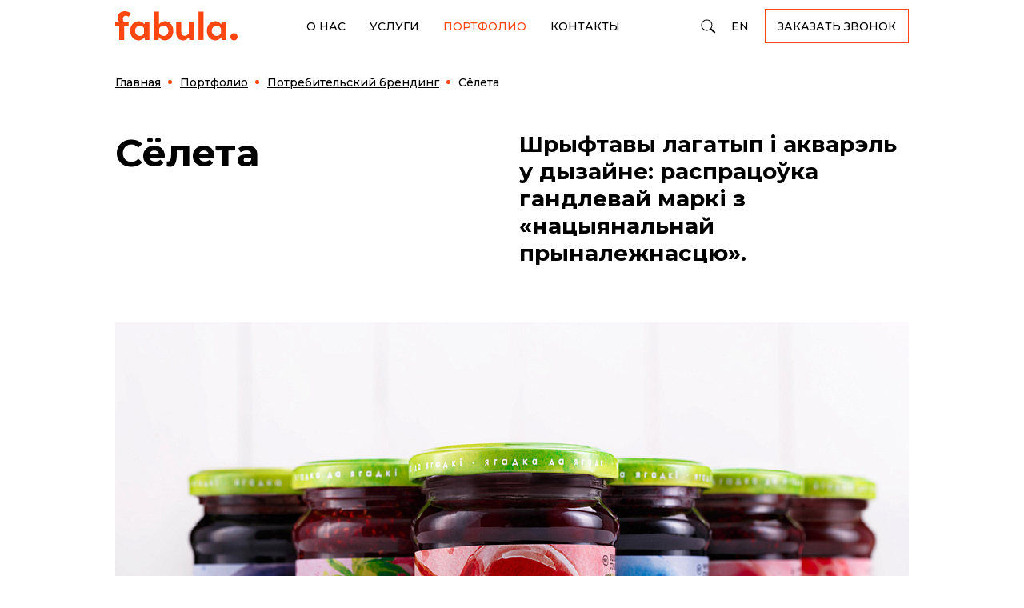

--- FILE ---
content_type: text/html; charset=UTF-8
request_url: https://fabula.by/portfolio/potrebitelskiy-brending/syeleta/
body_size: 12024
content:
  <!DOCTYPE html>
  <html prefix="og:https://ogp.me/ns#" lang="ru">
  <head>
    <title>Натуральное варенье «Сёлета» — разработка торговой марки.</title>
    <meta name="viewport" content="width=device-width, initial-scale=1">
    <meta http-equiv="X-UA-Compatible" content="IE=edge">
    <link rel="icon" href="/local/templates/.default/images/favicon.svg">
            <meta http-equiv="Content-Type" content="text/html; charset=UTF-8" />
<meta name="robots" content="index, follow" />
<meta name="description" content="Разработка торговой марки натурального варенья «Сёлета» от Fabula Branding. В нашем портфолио — только работающие проекты, выполненные для решения бизнес-задач." />
<link href="/bitrix/cache/css/s2/fabula/page_f7fc7ca62b1a9876ae83c66bab83892e/page_f7fc7ca62b1a9876ae83c66bab83892e_v1.css?176639400023902" type="text/css"  rel="stylesheet" />
<link href="/bitrix/cache/css/s2/fabula/template_7ee20fcb34151529e938c325951f623b/template_7ee20fcb34151529e938c325951f623b_v1.css?1766394000168729" type="text/css"  data-template-style="true" rel="stylesheet" />
<link rel="alternate" hreflang="en" href="https://fabulabranding.com/portfolio/potrebitelskiy-brending/syeleta/"/>
<link rel="alternate" hreflang="ru-RU" href="https://fabula-branding.ru/portfolio/potrebitelskiy-brending/syeleta/"/>
<link rel="canonical" href="https://fabula.by/portfolio/potrebitelskiy-brending/syeleta/">
<meta property="og:image" content="https://fabula.by/upload/resize_cache/iblock/a9b/200_200_2/a9b048aaf90d4ab354083fbcf0e35604.jpg" />
<meta property="vk:image" content="https://fabula.by/upload/resize_cache/iblock/a9b/200_200_2/a9b048aaf90d4ab354083fbcf0e35604.jpg" />
<meta property="og:locale" content="ru_BY" />
<meta property="og:type" content="website" />
<meta property="og:url" content="https://fabula.by/portfolio/potrebitelskiy-brending/syeleta/" />
<meta property="og:title" content="Сёлета" />
<meta property="og:description" content="Разработка торговой марки натурального варенья «Сёлета» от Fabula Branding. В нашем портфолио — только работающие проекты, выполненные для решения бизнес-задач." />



      </head>
<body class="innerpage cont-width portfolio-detail">
<!-- Google Tag Manager (noscript) -->
<noscript><iframe src="https://www.googletagmanager.com/ns.html?id=GTM-P5GRJWW"
                  height="0" width="0" style="display:none;visibility:hidden"></iframe></noscript>
<!-- End Google Tag Manager (noscript) -->
  <div id="panel"></div>
  <script data-skip-moving="true">
    window.ws = window.ws || {};
    window.ws.sessid = '03abe09fd74531629a92bf77fcee4910';
    window.ws.IP = '52.15.228.229';
  </script>
  <header class="header">
        <div class="header-top fixed">
      <div class="container">
        <div class="header-row">
          <div class="head-logo">
      <a href="/"><img src="/local/templates/.default/images/logo-fabula.svg" alt="Fabula Branding"></a>
  </div>
          <nav class="navmenu">
            <div class="navmenu__cont">
                <div class="head-menu">
    <ul>
              <li class=""><a href="/about/">О нас</a></li>
              <li class=""><a href="/services/">Услуги</a></li>
              <li class="active"><a href="/portfolio/">Портфолио</a></li>
              <li class=""><a href="/contacts/">Контакты</a></li>
          </ul>
  </div>
              <div class="search">
  <div class="search-popup">
    <form action="/search/" method="get"
          onsubmit="var str=document.getElementById('search_head'); if (!str.value || str.value === str.title) return false;">
      <input id="search_head" type="search" placeholder="Поиск по сайту" name="q" maxlength="50" class="input">
      <input type="submit" class="icon-search icon-search--xs">
    </form>
  </div>
  <a href="#" class="icon-search icon-search--lg js_search"></a>
</div>
              <div class="lang">
  <ul class="list">
    <li class="item"><a href="https://fabulabranding.com" target="_blank">EN</a></li>
  </ul>
</div>
              <div class="order-btn">
  <a href="#header-modal" class="btn js-form-modal">Заказать звонок</a>
</div>
            </div>
          </nav>
          <a href="#" class="icon-bars"></a>
        </div>
      </div>
    </div>
  </header>

<section class="content">
  
  <div class="container">
    
              <div class="pagetop page__top-line">
          <div class="row-flex">
            <div class="col-main">
              <h1>Сёлета</h1>
            </div>
          </div>
        </div>
      
      <nav><ol class="breadcrumb list-reset" itemscope itemtype="http://schema.org/BreadcrumbList"><li class="breadcrumb-item" typeof="v:Breadcrumb" itemprop="itemListElement" itemscope itemtype="http://schema.org/ListItem">
							<a itemprop="item" href="/" title="Главная"><span itemprop="name">Главная</span></a>
							<meta itemprop="position" content="1" />
						</li><li class="breadcrumb-item" typeof="v:Breadcrumb" itemprop="itemListElement" itemscope itemtype="http://schema.org/ListItem">
							<a itemprop="item" href="/portfolio/" title="Портфолио"><span itemprop="name">Портфолио</span></a>
							<meta itemprop="position" content="2" />
						</li><li class="breadcrumb-item" typeof="v:Breadcrumb" itemprop="itemListElement" itemscope itemtype="http://schema.org/ListItem">
							<a itemprop="item" href="/portfolio/potrebitelskiy-brending/" title="Потребительский брендинг"><span itemprop="name">Потребительский брендинг</span></a>
							<meta itemprop="position" content="3" />
						</li><li class="breadcrumb-item active" itemprop="itemListElement" itemscope itemtype="http://schema.org/ListItem">
				<span itemprop="name">Сёлета</span>
				<meta itemprop="position" content="4" />
			</li></ol></nav>    
<div class="row casetop port-det">
    <div class="grid6 tb12">
        <div id="case__title"></div>
    </div>
          <div class="grid6 xs12 casetop-text">
        Шрыфтавы лагатып i акварэль у дызайне: распрацоўка гандлевай маркі з «нацыянальнай прыналежнасцю».      </div>
    </div>


  <div class="casebig port-det">
    <div class="cases-img-container more_1260">
              <picture>
          <source media="(min-width:1340px)" srcset="/upload/iblock/475/nxq2guvkz2yfk466lt1xa7cukw53bx3u/Seleta_23.jpg">
          <source media="(min-width:1020px)" srcset="/upload/resize_cache/iblock/475/nxq2guvkz2yfk466lt1xa7cukw53bx3u/992_661_2/Seleta_23.jpg">
          <source media="(min-width:768px)"  srcset="/upload/resize_cache/iblock/475/nxq2guvkz2yfk466lt1xa7cukw53bx3u/720_480_2/Seleta_23.jpg">
          <source media="(min-width:500px)"  srcset="/upload/resize_cache/iblock/475/nxq2guvkz2yfk466lt1xa7cukw53bx3u/722_481_2/Seleta_23.jpg">
          <source media="(min-width:1px)"    srcset="/upload/resize_cache/iblock/475/nxq2guvkz2yfk466lt1xa7cukw53bx3u/454_302_2/Seleta_23.jpg">
          <img  class="sl-main__img" src="/upload/resize_cache/iblock/475/nxq2guvkz2yfk466lt1xa7cukw53bx3u/454_302_2/Seleta_23.jpg" alt="Сёлета-picture-53345" title="Сёлета-picture-53345">
        </picture>
          </div>
      </div>

<div class="port-det">
                          
  <div class="row brief brief--row">
    <div class="grid6 xs12 ">
              <div class="small-text"><p>Брыф</p></div>
          </div>
    <div class="grid6 xs12 pull-right">
              <div class="brief-first"><p><p>Прадукт – натуральнае стэрылізаванае сочыва першага гатунку (у складзе – толькі ягады, цукар і лімонная кіслата, ніякіх кансервантаў ці «ешак») з чорнай парэчкі, журавін, вішні, клубніц, маліны і чарніц (6 асобных смакавых пазіцый).</p></p></div>
          </div>
  </div>
                      <div class="row cases">
          <div class="grid12 sm12">
        <div class="cases-img-container">
                      <picture>
  <source media="(min-width:1340px)" srcset="/upload/resize_cache/sprint.editor/468/hseo9xtd0rru295knfuiwvwzr9d3i85z/1200_800_1/Seleta_28.jpg">
  <source media="(min-width:1020px)" srcset="/upload/resize_cache/sprint.editor/468/hseo9xtd0rru295knfuiwvwzr9d3i85z/992_661_1/Seleta_28.jpg">
  <source media="(min-width:768px)"  srcset="/upload/resize_cache/sprint.editor/468/hseo9xtd0rru295knfuiwvwzr9d3i85z/720_480_1/Seleta_28.jpg 1x, /upload/sprint.editor/468/hseo9xtd0rru295knfuiwvwzr9d3i85z/Seleta_28.jpg 2x">
  <source media="(min-width:500px)"  srcset="/upload/resize_cache/sprint.editor/468/hseo9xtd0rru295knfuiwvwzr9d3i85z/722_481_1/Seleta_28.jpg 1x, /upload/sprint.editor/468/hseo9xtd0rru295knfuiwvwzr9d3i85z/Seleta_28.jpg 2x">
  <source media="(min-width:1px)"    srcset="/upload/resize_cache/sprint.editor/468/hseo9xtd0rru295knfuiwvwzr9d3i85z/454_302_1/Seleta_28.jpg 1x, /upload/resize_cache/sprint.editor/468/hseo9xtd0rru295knfuiwvwzr9d3i85z/908_604_1/Seleta_28.jpg 2x">
  <img class="sl-main__img" src="/upload/resize_cache/sprint.editor/468/hseo9xtd0rru295knfuiwvwzr9d3i85z/454_302_1/Seleta_28.jpg" alt="Сёлета-picture-53338" title="Сёлета-picture-53338">
</picture>                  </div>
      </div>
          <div class="grid6">
        <div class="cases-img-container">
                      <picture>
  <source media="(min-width:1340px)" srcset="/upload/resize_cache/sprint.editor/bc0/4mrumbzg814x0e07qc7opy1jnzjxr4v6/588_393_1/Seleta_26.jpg">
  <source media="(min-width:1020px)" srcset="/upload/resize_cache/sprint.editor/bc0/4mrumbzg814x0e07qc7opy1jnzjxr4v6/484_324_1/Seleta_26.jpg">
  <source media="(min-width:768px)"  srcset="/upload/resize_cache/sprint.editor/bc0/4mrumbzg814x0e07qc7opy1jnzjxr4v6/350_234_1/Seleta_26.jpg 1x, /upload/sprint.editor/bc0/4mrumbzg814x0e07qc7opy1jnzjxr4v6/Seleta_26.jpg 2x">
  <source media="(min-width:500px)"  srcset="/upload/resize_cache/sprint.editor/bc0/4mrumbzg814x0e07qc7opy1jnzjxr4v6/351_235_1/Seleta_26.jpg 1x, /upload/sprint.editor/bc0/4mrumbzg814x0e07qc7opy1jnzjxr4v6/Seleta_26.jpg 2x">
  <source media="(min-width:1px)"    srcset="/upload/resize_cache/sprint.editor/bc0/4mrumbzg814x0e07qc7opy1jnzjxr4v6/223_149_1/Seleta_26.jpg 1x, /upload/resize_cache/sprint.editor/bc0/4mrumbzg814x0e07qc7opy1jnzjxr4v6/446_298_1/Seleta_26.jpg 2x">
  <img class="sl-main__img" src="/upload/resize_cache/sprint.editor/bc0/4mrumbzg814x0e07qc7opy1jnzjxr4v6/223_149_1/Seleta_26.jpg" alt="Сёлета-picture-53339" title="Сёлета-picture-53339">
</picture>                  </div>
      </div>
          <div class="grid6">
        <div class="cases-img-container">
                      <picture>
  <source media="(min-width:1340px)" srcset="/upload/resize_cache/sprint.editor/d46/iw33zwvsej2yj6cen1b1fk5pbwcvktsc/588_393_1/Seleta_24.jpg">
  <source media="(min-width:1020px)" srcset="/upload/resize_cache/sprint.editor/d46/iw33zwvsej2yj6cen1b1fk5pbwcvktsc/484_324_1/Seleta_24.jpg">
  <source media="(min-width:768px)"  srcset="/upload/resize_cache/sprint.editor/d46/iw33zwvsej2yj6cen1b1fk5pbwcvktsc/350_234_1/Seleta_24.jpg 1x, /upload/sprint.editor/d46/iw33zwvsej2yj6cen1b1fk5pbwcvktsc/Seleta_24.jpg 2x">
  <source media="(min-width:500px)"  srcset="/upload/resize_cache/sprint.editor/d46/iw33zwvsej2yj6cen1b1fk5pbwcvktsc/351_235_1/Seleta_24.jpg 1x, /upload/sprint.editor/d46/iw33zwvsej2yj6cen1b1fk5pbwcvktsc/Seleta_24.jpg 2x">
  <source media="(min-width:1px)"    srcset="/upload/resize_cache/sprint.editor/d46/iw33zwvsej2yj6cen1b1fk5pbwcvktsc/223_149_1/Seleta_24.jpg 1x, /upload/resize_cache/sprint.editor/d46/iw33zwvsej2yj6cen1b1fk5pbwcvktsc/446_298_1/Seleta_24.jpg 2x">
  <img class="sl-main__img" src="/upload/resize_cache/sprint.editor/d46/iw33zwvsej2yj6cen1b1fk5pbwcvktsc/223_149_1/Seleta_24.jpg" alt="Сёлета-picture-53341" title="Сёлета-picture-53341">
</picture>                  </div>
      </div>
      </div>
                    
<div class="cases__subtitle"><p>Нэйм «Сёлета» – трапнае беларускае прыслоўе, якое не мае эквіваленту ў рускай мове, – транслюе вобраз толькі-толькі зваранага сочыва са свежага ўраджаю ягад. </p></div>
                    
  <div class="row brief brief--row">
    <div class="grid6 xs12 ">
              <div class="small-text"><p>Рашэнне</p></div>
          </div>
    <div class="grid6 xs12 pull-right">
              <div class="brief-first"><p><p>У аснове дызайн-канцэпту – аўтарская акварэльная ілюстрацыя ягады – маркера смаку, якая выглядае настолькі апетытна, што здаецца намаляванай ягадным сокам. Прычым ягада наўмысна гіперпавялічана, каб узмацніць ідэю выключнай натуральнасці складу сочыва.</p></p></div>
          </div>
  </div>
                    
  <div class="video">
    <div class="cases-img-container more_1260">
      <picture>
  <source media="(min-width:1340px)" srcset="/upload/resize_cache/sprint.editor/221/tw3u24g4l14usj5gtuamps5kgllesdh0/1200_800_1/Seleta_29.jpg">
  <source media="(min-width:1020px)" srcset="/upload/resize_cache/sprint.editor/221/tw3u24g4l14usj5gtuamps5kgllesdh0/992_661_1/Seleta_29.jpg">
  <source media="(min-width:768px)"  srcset="/upload/resize_cache/sprint.editor/221/tw3u24g4l14usj5gtuamps5kgllesdh0/720_480_1/Seleta_29.jpg 1x, /upload/sprint.editor/221/tw3u24g4l14usj5gtuamps5kgllesdh0/Seleta_29.jpg 2x">
  <source media="(min-width:500px)"  srcset="/upload/resize_cache/sprint.editor/221/tw3u24g4l14usj5gtuamps5kgllesdh0/722_481_1/Seleta_29.jpg 1x, /upload/sprint.editor/221/tw3u24g4l14usj5gtuamps5kgllesdh0/Seleta_29.jpg 2x">
  <source media="(min-width:1px)"    srcset="/upload/resize_cache/sprint.editor/221/tw3u24g4l14usj5gtuamps5kgllesdh0/454_302_1/Seleta_29.jpg 1x, /upload/resize_cache/sprint.editor/221/tw3u24g4l14usj5gtuamps5kgllesdh0/908_604_1/Seleta_29.jpg 2x">
  <img class="sl-main__img" src="/upload/resize_cache/sprint.editor/221/tw3u24g4l14usj5gtuamps5kgllesdh0/454_302_1/Seleta_29.jpg" alt="Сёлета-picture-53337" title="Сёлета-picture-53337">
</picture>    </div>
    <a href="&lt;iframe width=&quot;100%&quot; height=&quot;480&quot; src=&quot;https://www.youtube.com/embed/F1umUcZqrBc&quot; allowfullscreen&gt;&lt;/iframe&gt;" rel="noindex nofollow" class="icon-playbig" data-fancybox="video"></a>
  </div>


                    
<div class="cases__subtitle"><p>Слоган «Ягадка да ягадкі» на накрыўцы падкрэслівае асаблівую руплівасць пры адборы сыравіны для прадукту.</p></div>
                    
  <div class="row brief brief--row">
    <div class="grid6 xs12 ">
          </div>
    <div class="grid6 xs12 pull-right">
              <div class="brief-first"><p><p>Буйны шрыфтавы лагатып (заўсёды белы) добра бачны здалёк, а статусны радок «Беларускае сочыва» заяўляе як катэгорыю, так і «нацыянальную» прыналежнасць прадукту (краіну-вытворцу). </p></p></div>
          </div>
  </div>
                      <div class="row cases">
          <div class="grid12 sm12">
        <div class="cases-img-container">
                      <picture>
  <source media="(min-width:1340px)" srcset="/upload/resize_cache/sprint.editor/a57/2m6hb3nuhvh56ilp1slhr3tk3ca7diji/1200_800_1/Seleta_30.jpg">
  <source media="(min-width:1020px)" srcset="/upload/resize_cache/sprint.editor/a57/2m6hb3nuhvh56ilp1slhr3tk3ca7diji/992_661_1/Seleta_30.jpg">
  <source media="(min-width:768px)"  srcset="/upload/resize_cache/sprint.editor/a57/2m6hb3nuhvh56ilp1slhr3tk3ca7diji/720_480_1/Seleta_30.jpg 1x, /upload/sprint.editor/a57/2m6hb3nuhvh56ilp1slhr3tk3ca7diji/Seleta_30.jpg 2x">
  <source media="(min-width:500px)"  srcset="/upload/resize_cache/sprint.editor/a57/2m6hb3nuhvh56ilp1slhr3tk3ca7diji/722_481_1/Seleta_30.jpg 1x, /upload/sprint.editor/a57/2m6hb3nuhvh56ilp1slhr3tk3ca7diji/Seleta_30.jpg 2x">
  <source media="(min-width:1px)"    srcset="/upload/resize_cache/sprint.editor/a57/2m6hb3nuhvh56ilp1slhr3tk3ca7diji/454_302_1/Seleta_30.jpg 1x, /upload/resize_cache/sprint.editor/a57/2m6hb3nuhvh56ilp1slhr3tk3ca7diji/908_604_1/Seleta_30.jpg 2x">
  <img class="sl-main__img" src="/upload/resize_cache/sprint.editor/a57/2m6hb3nuhvh56ilp1slhr3tk3ca7diji/454_302_1/Seleta_30.jpg" alt="Сёлета-picture-53342" title="Сёлета-picture-53342">
</picture>                  </div>
      </div>
          <div class="grid6">
        <div class="cases-img-container">
                      <picture>
  <source media="(min-width:1340px)" srcset="/upload/resize_cache/sprint.editor/aae/edz4n2na8n2hjq3o2xudbk9853jnil8p/588_393_1/Seleta_27.jpg">
  <source media="(min-width:1020px)" srcset="/upload/resize_cache/sprint.editor/aae/edz4n2na8n2hjq3o2xudbk9853jnil8p/484_324_1/Seleta_27.jpg">
  <source media="(min-width:768px)"  srcset="/upload/resize_cache/sprint.editor/aae/edz4n2na8n2hjq3o2xudbk9853jnil8p/350_234_1/Seleta_27.jpg 1x, /upload/sprint.editor/aae/edz4n2na8n2hjq3o2xudbk9853jnil8p/Seleta_27.jpg 2x">
  <source media="(min-width:500px)"  srcset="/upload/resize_cache/sprint.editor/aae/edz4n2na8n2hjq3o2xudbk9853jnil8p/351_235_1/Seleta_27.jpg 1x, /upload/sprint.editor/aae/edz4n2na8n2hjq3o2xudbk9853jnil8p/Seleta_27.jpg 2x">
  <source media="(min-width:1px)"    srcset="/upload/resize_cache/sprint.editor/aae/edz4n2na8n2hjq3o2xudbk9853jnil8p/223_149_1/Seleta_27.jpg 1x, /upload/resize_cache/sprint.editor/aae/edz4n2na8n2hjq3o2xudbk9853jnil8p/446_298_1/Seleta_27.jpg 2x">
  <img class="sl-main__img" src="/upload/resize_cache/sprint.editor/aae/edz4n2na8n2hjq3o2xudbk9853jnil8p/223_149_1/Seleta_27.jpg" alt="Сёлета-picture-53343" title="Сёлета-picture-53343">
</picture>                  </div>
      </div>
          <div class="grid6">
        <div class="cases-img-container">
                      <picture>
  <source media="(min-width:1340px)" srcset="/upload/resize_cache/sprint.editor/621/rbtacyqw6qb0w6yo435deeonctf0ibty/588_393_1/Seleta_25.jpg">
  <source media="(min-width:1020px)" srcset="/upload/resize_cache/sprint.editor/621/rbtacyqw6qb0w6yo435deeonctf0ibty/484_324_1/Seleta_25.jpg">
  <source media="(min-width:768px)"  srcset="/upload/resize_cache/sprint.editor/621/rbtacyqw6qb0w6yo435deeonctf0ibty/350_234_1/Seleta_25.jpg 1x, /upload/sprint.editor/621/rbtacyqw6qb0w6yo435deeonctf0ibty/Seleta_25.jpg 2x">
  <source media="(min-width:500px)"  srcset="/upload/resize_cache/sprint.editor/621/rbtacyqw6qb0w6yo435deeonctf0ibty/351_235_1/Seleta_25.jpg 1x, /upload/sprint.editor/621/rbtacyqw6qb0w6yo435deeonctf0ibty/Seleta_25.jpg 2x">
  <source media="(min-width:1px)"    srcset="/upload/resize_cache/sprint.editor/621/rbtacyqw6qb0w6yo435deeonctf0ibty/223_149_1/Seleta_25.jpg 1x, /upload/resize_cache/sprint.editor/621/rbtacyqw6qb0w6yo435deeonctf0ibty/446_298_1/Seleta_25.jpg 2x">
  <img class="sl-main__img" src="/upload/resize_cache/sprint.editor/621/rbtacyqw6qb0w6yo435deeonctf0ibty/223_149_1/Seleta_25.jpg" alt="Сёлета-picture-53344" title="Сёлета-picture-53344">
</picture>                  </div>
      </div>
      </div>
            </div>





    <div class="row cases">
                                <div class="grid12 sm12">
              <div class="cases-img-container more_1260">
                                  <picture>
                    <source media="(min-width:1340px)" srcset="/upload/iblock/739/739cf3a7ae41a809f2895aa6d5588c04.jpg">
                    <source media="(min-width:1020px)" srcset="/upload/resize_cache/iblock/739/992_661_2/739cf3a7ae41a809f2895aa6d5588c04.jpg">
                    <source media="(min-width:768px)"  srcset="/upload/resize_cache/iblock/739/720_480_2/739cf3a7ae41a809f2895aa6d5588c04.jpg 1x, /upload/iblock/739/739cf3a7ae41a809f2895aa6d5588c04.jpg 2x">
                    <source media="(min-width:500px)"  srcset="/upload/resize_cache/iblock/739/722_481_2/739cf3a7ae41a809f2895aa6d5588c04.jpg 1x, /upload/iblock/739/739cf3a7ae41a809f2895aa6d5588c04.jpg 2x">
                    <source media="(min-width:1px)"    srcset="/upload/resize_cache/iblock/739/454_302_2/739cf3a7ae41a809f2895aa6d5588c04.jpg 1x, /upload/resize_cache/iblock/739/908_604_2/739cf3a7ae41a809f2895aa6d5588c04.jpg 2x">
                    <img class="sl-main__img" src="/upload/resize_cache/iblock/739/454_302_2/739cf3a7ae41a809f2895aa6d5588c04.jpg" alt="Сёлета-picture-24930" title="Сёлета-picture-24930">
                  </picture>
                              </div>
            </div>
                                <div class="grid12 sm12">
              <div class="cases-img-container more_1260">
                                  <picture>
                    <source media="(min-width:1340px)" srcset="/upload/iblock/1fb/1fb63843141bff650d2eb4b1583f4ab2.jpg">
                    <source media="(min-width:1020px)" srcset="/upload/resize_cache/iblock/1fb/992_661_2/1fb63843141bff650d2eb4b1583f4ab2.jpg">
                    <source media="(min-width:768px)"  srcset="/upload/resize_cache/iblock/1fb/720_480_2/1fb63843141bff650d2eb4b1583f4ab2.jpg 1x, /upload/iblock/1fb/1fb63843141bff650d2eb4b1583f4ab2.jpg 2x">
                    <source media="(min-width:500px)"  srcset="/upload/resize_cache/iblock/1fb/722_481_2/1fb63843141bff650d2eb4b1583f4ab2.jpg 1x, /upload/iblock/1fb/1fb63843141bff650d2eb4b1583f4ab2.jpg 2x">
                    <source media="(min-width:1px)"    srcset="/upload/resize_cache/iblock/1fb/454_302_2/1fb63843141bff650d2eb4b1583f4ab2.jpg 1x, /upload/resize_cache/iblock/1fb/908_604_2/1fb63843141bff650d2eb4b1583f4ab2.jpg 2x">
                    <img class="sl-main__img" src="/upload/resize_cache/iblock/1fb/454_302_2/1fb63843141bff650d2eb4b1583f4ab2.jpg" alt="Сёлета-picture-24931" title="Сёлета-picture-24931">
                  </picture>
                              </div>
            </div>
            </div>


<div class="row cases-meta">
    <div class="grid12 text-center element-pager">
        <a href="#" id="2439" class="link">
            <div class="pic"></div>
            <div class="text clearsans-m">Мне нравится</div>
        </a>
            </div>
</div>

  
<div class="contact__form" id="form_sale">
    <div class="pagetitle">Расскажем о сильных и&nbsp;слабых сторонах вашего бренда</div>
    <div class="contact__form_content">
        <div class="form form_js">
            <div id="FRM_PORTFOLIO_modal">
                <div class="modal__state--form">
                    <form id="FRM_PORTFOLIO" method="post" action="/portfolio/potrebitelskiy-brending/syeleta/">
                        <div class="form_top">
                          <div class="form-col">
                            <label class="form_label">
                              <span class="input__label">Имя<span class="f-star">*</span></span>
                              <input class="form-control js-focus-input" type="text" name="NAME" autocomplete="off" required="">
                            </label>
                          </div>
                          <div class="form-col">
                            <label class="form_label">
                              <span class="input__label">Фамилия</span>
                              <input class="form-control js-focus-input" type="text" name="SURNAME" autocomplete="off">
                            </label>
                          </div>
                        </div>
                        <div class="form_top">
                            <div class="form-col">
                              <label class="form_label">
                                <span class="input__label">Телефон<span class="f-star">*</span></span>
                                <input class="phone js-phone form-control js-focus-input" type="text" name="PHONE" autocomplete="off" required="">
                              </label>
                            </div>
                            <div class="form-col">
                              <label class="form_label">
                                <span class="input__label">E-mail</span>
                                <input class="email form-control js-focus-input" type="email" name="EMAIL" autocomplete="off">
                              </label>
                            </div>
                        </div>
                        <div class="form_top">
                            <div class="form-col">
                              <label class="form_label">
                                <span class="input__label">Компания<span class="f-star">*</span></span>
                                <input class="form-control js-focus-input" type="text" name="COMPANY" autocomplete="off" required="">
                              </label>
                            </div>
                            <div class="form-col">
                              <label class="form_label">
                                <span class="input__label">Должность<span class="f-star">*</span></span>
                                <input class="form-control js-focus-input" type="text" name="COMPANY_POST" autocomplete="off" required="">
                              </label>
                            </div>
                        </div>
                        <div class="form_top">
                          <div class="form-col form-col--100">
                            <label class="form_label">
                              <span class="input__label">Описание проекта</span>
                              <textarea class="form-control js-focus-input" name="DESCR" cols="30" rows="10"></textarea>
                            </label>
                          </div>
                        </div>
                        <div class="form_top">
                          <div class="form-col form-col--100">
                            <p class="srv_title" class="srv_title">Выберите услуги</p>
                            <div class="group-check">
                                                              <div class="checkbox-button">
                                  <label class="cb-btn-label">
                                    <input class="ui-checkbox js-srv-cb" type="checkbox" name="CB_SRV_01"><span>Управленческое консультирование</span>
                                  </label>
                                </div>
                                                              <div class="checkbox-button">
                                  <label class="cb-btn-label">
                                    <input class="ui-checkbox js-srv-cb" type="checkbox" name="CB_SRV_02"><span>Аналитика и исследования</span>
                                  </label>
                                </div>
                                                              <div class="checkbox-button">
                                  <label class="cb-btn-label">
                                    <input class="ui-checkbox js-srv-cb" type="checkbox" name="CB_SRV_03"><span>Бренд-стратегия</span>
                                  </label>
                                </div>
                                                              <div class="checkbox-button">
                                  <label class="cb-btn-label">
                                    <input class="ui-checkbox js-srv-cb" type="checkbox" name="CB_SRV_04"><span>Вербальная айдентика</span>
                                  </label>
                                </div>
                                                              <div class="checkbox-button">
                                  <label class="cb-btn-label">
                                    <input class="ui-checkbox js-srv-cb" type="checkbox" name="CB_SRV_05"><span>Корпоративный брендинг</span>
                                  </label>
                                </div>
                                                              <div class="checkbox-button">
                                  <label class="cb-btn-label">
                                    <input class="ui-checkbox js-srv-cb" type="checkbox" name="CB_SRV_06"><span>Брендирование пространства</span>
                                  </label>
                                </div>
                                                              <div class="checkbox-button">
                                  <label class="cb-btn-label">
                                    <input class="ui-checkbox js-srv-cb" type="checkbox" name="CB_SRV_07"><span>Потребительский брендинг</span>
                                  </label>
                                </div>
                                                              <div class="checkbox-button">
                                  <label class="cb-btn-label">
                                    <input class="ui-checkbox js-srv-cb" type="checkbox" name="CB_SRV_08"><span>Фото и видео</span>
                                  </label>
                                </div>
                                                              <div class="checkbox-button">
                                  <label class="cb-btn-label">
                                    <input class="ui-checkbox js-srv-cb" type="checkbox" name="CB_SRV_09"><span>Motion-дизайн</span>
                                  </label>
                                </div>
                                                              <div class="checkbox-button">
                                  <label class="cb-btn-label">
                                    <input class="ui-checkbox js-srv-cb" type="checkbox" name="CB_SRV_10"><span>UI/UX - дизайн сайта</span>
                                  </label>
                                </div>
                                                          </div>
                          </div>
                        </div>

                                                  <div class="form-personal">
                            <div class="checkbox">
                              <label class="cb-label">
                                <input class="custom-checkbox" type="checkbox" name="PERSONAL" value="Y" required="">
                                <span class="cb-text">Даю согласие на обработку моих                                  <a href="#personal-modal" class="popup-modal">персональных данных</a></span>
                              </label>
                            </div>
                          </div>
                                                <div class="form_top">
                          <div class="form-col">
                            <input class="btn btn-reverted btn-submit" id="submit_FRM_PORTFOLIO" name="submit" type="submit" value="Отправить">
                          </div>
                        </div>
                        <input class="form-control" name="COMPANY_NAME" placeholder="Company" autocomplete="off" required="" tabindex="-1">
                        <input type="hidden" name="CUR_PAGE" placeholder="CurPage" autocomplete="off" value="https://fabula.by/portfolio/potrebitelskiy-brending/syeleta/" tabindex="-1">
                        <input type="hidden" name="UTM" placeholder="UTM" autocomplete="off" value="" tabindex="-1">
                                            </form>
                </div>
                <div class="feedback-result">
    <div class="modal__state modal__state--success" style="display: none">
        <div class="h3">Спасибо</div>
        <p>
            Ваше сообщение отправлено
        </p>
        <p>
            <a class="modal__link-new" href="#">Заполнить еще форму</a>
        </p>
    </div>
    <div class="modal__state modal__state--error" style="display: none">
        <div class="h3">Ошибка</div>
        <p class="status-error">
            Что-то пошло не так. Попробуйте еще раз
        </p>
        <p>
            <a class="modal__link-new" href="#">Заполнить еще форму</a>
        </p>
    </div>
</div>                <div class="preloader" id="FRM_PORTFOLIO-preloader-1">
                    <div class="preloader__spinner sm"></div>
                </div>
            </div>
        </div>
    </div>
          <div id="personal-modal" class="white-popup-block mfp-hide">
        <p>С моим правом отозвать свое <a href="/obrabotka-personalnykh-dannykh" target="_blank">согласие</a> в порядке, установленном Законом Республики Беларусь от 07.05.2021 N 99-З "О защите персональных данных", ознакомлен.</p>
        <p><a class="popup-modal-dismiss btn btn-xs" href="#">Понятно</a></p>
      </div>
  </div>
<div class="row portfolio-detail">
                    <div class="videoslider-item grid4 sm6 xs12 " id="bx_3218110189_4449">
            <span class="videoslider-img">
                <a class="videoslider-plash__link" href="/portfolio/potrebitelskiy-brending/bake-go/">
                    <picture>
                      <source media="(min-width:1340px)" srcset="/upload/resize_cache/iblock/a67/408_293_2/tafqifywn43d96ctdp4b88tcf6dhxceg.jpg">
                      <source media="(min-width:1020px)" srcset="/upload/resize_cache/iblock/a67/319_229_2/tafqifywn43d96ctdp4b88tcf6dhxceg.jpg">
                      <source media="(min-width:768px)"  srcset="/upload/resize_cache/iblock/a67/228_164_2/tafqifywn43d96ctdp4b88tcf6dhxceg.jpg 1x, /upload/resize_cache/iblock/a67/456_328_2/tafqifywn43d96ctdp4b88tcf6dhxceg.jpg 2x">
                      <source media="(min-width:500px)"  srcset="/upload/resize_cache/iblock/a67/352_253_2/tafqifywn43d96ctdp4b88tcf6dhxceg.jpg 1x, /upload/resize_cache/iblock/a67/704_506_2/tafqifywn43d96ctdp4b88tcf6dhxceg.jpg 2x">
                      <source media="(min-width:1px)"    srcset="/upload/resize_cache/iblock/a67/454_326_2/tafqifywn43d96ctdp4b88tcf6dhxceg.jpg 1x, /upload/iblock/a67/tafqifywn43d96ctdp4b88tcf6dhxceg.jpg 2x">
                      <img class="sl-main__img" src="/upload/resize_cache/iblock/a67/454_326_2/tafqifywn43d96ctdp4b88tcf6dhxceg.jpg" alt="Bake&Go-picture-47586" title="Bake&Go-picture-47586">
                    </picture>
                </a>
            </span>
            <span class="videoslider-name">
                <a href="/portfolio/potrebitelskiy-brending/bake-go/">Bake&Go</a>
            </span>
        </div>
                    <div class="videoslider-item grid4 sm6 xs12 " id="bx_3218110189_2601">
            <span class="videoslider-img">
                <a class="videoslider-plash__link" href="/portfolio/potrebitelskiy-brending/mirolio/">
                    <picture>
                      <source media="(min-width:1340px)" srcset="/upload/resize_cache/iblock/5e8/408_293_2/5e820eca021ab8fcda5dfef7d18e4929.jpg">
                      <source media="(min-width:1020px)" srcset="/upload/resize_cache/iblock/5e8/319_229_2/5e820eca021ab8fcda5dfef7d18e4929.jpg">
                      <source media="(min-width:768px)"  srcset="/upload/resize_cache/iblock/5e8/228_164_2/5e820eca021ab8fcda5dfef7d18e4929.jpg 1x, /upload/resize_cache/iblock/5e8/456_328_2/5e820eca021ab8fcda5dfef7d18e4929.jpg 2x">
                      <source media="(min-width:500px)"  srcset="/upload/resize_cache/iblock/5e8/352_253_2/5e820eca021ab8fcda5dfef7d18e4929.jpg 1x, /upload/resize_cache/iblock/5e8/704_506_2/5e820eca021ab8fcda5dfef7d18e4929.jpg 2x">
                      <source media="(min-width:1px)"    srcset="/upload/resize_cache/iblock/5e8/454_326_2/5e820eca021ab8fcda5dfef7d18e4929.jpg 1x, /upload/iblock/5e8/5e820eca021ab8fcda5dfef7d18e4929.jpg 2x">
                      <img class="sl-main__img" src="/upload/resize_cache/iblock/5e8/454_326_2/5e820eca021ab8fcda5dfef7d18e4929.jpg" alt="Mirolio-picture-28251" title="Mirolio-picture-28251">
                    </picture>
                </a>
            </span>
            <span class="videoslider-name">
                <a href="/portfolio/potrebitelskiy-brending/mirolio/">Mirolio</a>
            </span>
        </div>
                    <div class="videoslider-item grid4 sm6 xs12  hidden-sm" id="bx_3218110189_2535">
            <span class="videoslider-img">
                <a class="videoslider-plash__link" href="/portfolio/potrebitelskiy-brending/dalai/">
                    <picture>
                      <source media="(min-width:1340px)" srcset="/upload/resize_cache/iblock/102/408_293_2/102ff5ab810aef8984d713715a1e1a77.jpg">
                      <source media="(min-width:1020px)" srcset="/upload/resize_cache/iblock/102/319_229_2/102ff5ab810aef8984d713715a1e1a77.jpg">
                      <source media="(min-width:768px)"  srcset="/upload/resize_cache/iblock/102/228_164_2/102ff5ab810aef8984d713715a1e1a77.jpg 1x, /upload/resize_cache/iblock/102/456_328_2/102ff5ab810aef8984d713715a1e1a77.jpg 2x">
                      <source media="(min-width:500px)"  srcset="/upload/resize_cache/iblock/102/352_253_2/102ff5ab810aef8984d713715a1e1a77.jpg 1x, /upload/resize_cache/iblock/102/704_506_2/102ff5ab810aef8984d713715a1e1a77.jpg 2x">
                      <source media="(min-width:1px)"    srcset="/upload/resize_cache/iblock/102/454_326_2/102ff5ab810aef8984d713715a1e1a77.jpg 1x, /upload/iblock/102/102ff5ab810aef8984d713715a1e1a77.jpg 2x">
                      <img class="sl-main__img" src="/upload/resize_cache/iblock/102/454_326_2/102ff5ab810aef8984d713715a1e1a77.jpg" alt="Dalai-picture-26998" title="Dalai-picture-26998">
                    </picture>
                </a>
            </span>
            <span class="videoslider-name">
                <a href="/portfolio/potrebitelskiy-brending/dalai/">Dalai</a>
            </span>
        </div>
    </div>

  </div>
</section>

<footer class="footer">
  <div class="footer__top">
    <div class="container">
      <div class="row-fl">
        <div class="col-fl-lg-4">
          <div class="foot-logo">
      <a href="/"><img src="/local/templates/.default/images/logo-fabula.svg" alt="Fabula Branding"></a>
  </div>          


<div class="foot-copy">
  <p>
    2008 — 2026 ©Fabula Branding
    <br>Брендинговое агентство полного цикла
  </p>
  <p>
    ООО «ФАБУЛА ГРУПП», Республика Беларусь<br>
    220013, г. Минск, ул. Сурганова, 41-301
  </p>
</div>          <div class="foot-menu-1">
    <ul class="list_1 break-word list-reset">
              <li class="item_1">
        <a href="/obrabotka-personalnykh-dannykh/">Политика обработки персональных данных</a>
        </li>
          <li class="item_1">
        <a href="/sitemap/">Карта сайта</a>
        </li>
  </ul>
</div>        </div>
        <div class="col-fl-lg-8">
          <div class="footer__menus">
            <div class="foot-menu-2">
              <ul class="list_1">
                                                <li class="item_1">
                  <a href="/services/">Услуги</a>
                                    <ul class="list_2">
                  <li class="item_2"><a href="/services/upravlencheskoe_konsultirovanie/">Управленческое консультирование</a>
                  </li>
                  <li class="item_2"><a href="/services/analytics/">Аналитика и исследования</a>
                  </li>
                  <li class="item_2"><a href="/services/brend_strategiya/">Бренд-стратегия</a>
                  </li>
                  <li class="item_2"><a href="/services/verbalnaya_aydentika/">Услуги по разработке вербальной айдентики</a>
                  </li>
                  <li class="item_2"><a href="/services/korporativnyy_brending/">Корпоративный брендинг</a>
                  </li>
                  <li class="item_2"><a href="/services/brending_prostranstva/">Брендирование пространства</a>
                  </li>
                  <li class="item_2"><a href="/services/potrebitelskiy_brending/">Потребительский брендинг</a>
                  </li>
                  <li class="item_2"><a href="/services/foto_i_video/">Фото и видео</a>
                  </li>
                  <li class="item_2"><a href="/services/motion_design/">Motion-дизайн</a>
                  </li>
                  <li class="item_2"><a href="/services/ui_ux_dizayn_sayta/"> Разработка UX/UI-дизайна интерфейсов для сайтов и приложений</a>
                  </li>
      </ul>
                </li>
              </ul>
            </div>
            <div class="foot-menu-2">
              <ul class="list_1">
                <li class="item_1">
                  <span>Отрасли</span>
                    <ul class="list_2">
          <li class="item_2">
        <a href="/portfolio/?sector=products"><span>Продовольственные товары</span></a>
      </li>
          <li class="item_2">
        <a href="/portfolio/?sector=stm"><span>СТМ</span></a>
      </li>
          <li class="item_2">
        <a href="/portfolio/?sector=beer"><span>Алкоголь, пиво</span></a>
      </li>
          <li class="item_2">
        <a href="/portfolio/?sector=company"><span>Компании и услуги</span></a>
      </li>
          <li class="item_2">
        <a href="/portfolio/?sector=milk"><span>Молочные продукты</span></a>
      </li>
          <li class="item_2">
        <a href="/portfolio/?sector=confectionery"><span>Кондитерские изделия</span></a>
      </li>
          <li class="item_2">
        <a href="/portfolio/?sector=drinks"><span>Напитки (соки, нектары)</span></a>
      </li>
          <li class="item_2">
        <a href="/portfolio/?sector=branding"><span>Брендинг пространства</span></a>
      </li>
          <li class="item_2">
        <a href="/portfolio/?sector=meat"><span>Мясо, рыба</span></a>
      </li>
          <li class="item_2">
        <a href="/portfolio/?sector=grocery"><span>Бакалея, снэки</span></a>
      </li>
          <li class="item_2">
        <a href="/portfolio/?sector=clothing"><span>Обувь, одежда</span></a>
      </li>
          <li class="item_2">
        <a href="/portfolio/?sector=nonfood"><span>Непродовольственные товары</span></a>
      </li>
      </ul>
                </li>
              </ul>
            </div>
            

<div class="foot-cont">
  <div class="foot-cont__title"><a href="/contacts/">Минск</a></div>
  <div class="foot-cont__addr"><a href="/contacts/">Сурганова, 41 - 301</a></div>
  <div class="foot-cont__phone">
    <a href="tel:+375172710123">+375 17 271 01 23</a><br>
    <a href="tel:+375296857746">+375 29 685 77 46</a>
  </div>
  <div class="foot-cont__email">
    <a href="mailto:brand@fabula.by">brand@fabula.by</a>
  </div>
</div>            
<div class="foot-cont">
  <div class="foot-cont__title">New York</div>
  <div class="foot-cont__addr">171 east 89th street apt 12c, NY, 10128</div>
  <div class="foot-cont__phone">
    <a href="tel:+12124571018">+1 212 457 1018</a>
  </div>
  <div class="foot-cont__email">
    <a href="mailto:brand@fabula.global">brand@fabula.global</a>
  </div>
</div>          </div>
        </div>
      </div>
      <div class="row-fl">
        <div class="col-fl-lg-4">
          <div class="foot-pdf">
  <a href="/about/#page-pdf" class="btn btn-sm">
    PDF презентация
  </a>
</div>        </div>
        <div class="col-fl-lg-8">
          
<div class="foot-about foot-about--by">
  Мы специализируемся на комплексной разработке торговых марок и корпоративных брендов. В основе всего — принцип концептуальности, то есть наличия сюжета — фабулы, которому подчиняется весь процесс: от разработки позиционирования и нового имени продукта, компании профессиональным неймером до дизайна упаковки, создания айдентики, брендинга пространства. Благодаря такому подходу мы уже более 17 лет создаем коммерчески успешные проекты.
</div>        </div>
      </div>
    </div>
  </div>
  <div class="footer__bottom">
    <div class="container">
      <div class="footer__info">
        <div class="foot-tel">
  <a href="tel:+375296857746" class="title">+375 29 685 77 46</a><br>
  <a href="#header-modal" class="link js-form-modal">Заказать звонок</a>
</div>        <div class="foot-time">
  <div class="title">9:00 — 18:00 Пн-Пт</div>
  <a href="mailto:brand@fabula.by" class="link">brand@fabula.by</a>
</div>        <div class="foot-soc">
  <div class="list">
    <a class="item svg-ins" href="https://www.instagram.com/fabula_branding/" rel="noindex nofollow" target="_blank"></a>
    <a class="item svg-you" href="https://www.youtube.com/user/FabulaBY" rel="noindex nofollow" target="_blank"></a>
    <a class="item svg-fsb" href="https://www.facebook.com/FabulaBY/" rel="noindex nofollow" target="_blank"></a>
    <a class="item svg-beh" href="https://www.behance.net/fabula-branding" rel="noindex nofollow" target="_blank"></a>
  </div>
</div>        <div class="foot-rating">
  <a href="https://clutch.co/profile/fabula-branding-0" rel="noindex nofollow" target="_blank" class="blck">
    <img src="/local/templates/.default/images/clutch_logo.svg" alt="Clutch"><br>
    <span class="link">B2B Ratings & Reviews</span>
  </a>
</div>      </div>
    </div>
  </div>
</footer>

  <div id="header-modal" class="header-popup-block mfp-hide">
    <div class="mfp-close">×</div>
      
<div class="contact__form contact__form--modal">
  <div class="ctform__wrap">
          <div class="pagetitle">Расскажем о сильных и&nbsp;слабых сторонах вашего бренда</div>
        <div class="contact__form_content">
      <div class="form form_js">
        <div id="FRM_HEADER_modal">
          <div class="modal__state--form">
            <form id="FRM_HEADER" method="post" action="/portfolio/potrebitelskiy-brending/syeleta/">
              <div class="form_top">
                <div class="form-col">
                  <label class="form_label">
                    <span class="input__label">Имя<span class="f-star">*</span></span>
                    <input class="form-control js-focus-input" type="text" name="NAME" autocomplete="off" required="">
                  </label>
                </div>
                <div class="form-col">
                  <label class="form_label">
                    <span class="input__label">Фамилия</span>
                    <input class="form-control js-focus-input" type="text" name="SURNAME" autocomplete="off">
                  </label>
                </div>
              </div>
              <div class="form_top">
                <div class="form-col">
                  <label class="form_label">
                    <span class="input__label">Телефон<span class="f-star">*</span></span>
                    <input class="phone js-phone form-control js-focus-input" type="text" name="PHONE" autocomplete="off" required="">
                  </label>
                </div>
                <div class="form-col">
                  <label class="form_label">
                    <span class="input__label">E-mail</span>
                    <input class="email form-control js-focus-input" type="email" name="EMAIL" autocomplete="off">
                  </label>
                </div>
              </div>
              <div class="form_top">
                <div class="form-col">
                  <label class="form_label">
                    <span class="input__label">Компания<span class="f-star">*</span></span>
                    <input class="form-control js-focus-input" type="text" name="COMPANY" autocomplete="off" required="">
                  </label>
                </div>
                <div class="form-col">
                  <label class="form_label">
                    <span class="input__label">Должность<span class="f-star">*</span></span>
                    <input class="form-control js-focus-input" type="text" name="COMPANY_POST" autocomplete="off" required="">
                  </label>
                </div>
              </div>
              <div class="form_top">
                <div class="form-col form-col--100">
                  <label class="form_label">
                    <span class="input__label">Описание проекта</span>
                    <textarea class="form-control js-focus-input" name="DESCR" cols="30" rows="10"></textarea>
                  </label>
                </div>
              </div>
              <div class="form_top">
                <div class="form-col form-col--100">
                  <p class="srv_title">Выберите услуги</p>
                  <div class="group-check">
                                          <div class="checkbox-button">
                        <label class="cb-btn-label">
                          <input class="ui-checkbox js-srv-cb" type="checkbox" name="CB_SRV_01"><span>Управленческое консультирование</span>
                        </label>
                      </div>
                                          <div class="checkbox-button">
                        <label class="cb-btn-label">
                          <input class="ui-checkbox js-srv-cb" type="checkbox" name="CB_SRV_02"><span>Аналитика и исследования</span>
                        </label>
                      </div>
                                          <div class="checkbox-button">
                        <label class="cb-btn-label">
                          <input class="ui-checkbox js-srv-cb" type="checkbox" name="CB_SRV_03"><span>Бренд-стратегия</span>
                        </label>
                      </div>
                                          <div class="checkbox-button">
                        <label class="cb-btn-label">
                          <input class="ui-checkbox js-srv-cb" type="checkbox" name="CB_SRV_04"><span>Вербальная айдентика</span>
                        </label>
                      </div>
                                          <div class="checkbox-button">
                        <label class="cb-btn-label">
                          <input class="ui-checkbox js-srv-cb" type="checkbox" name="CB_SRV_05"><span>Корпоративный брендинг</span>
                        </label>
                      </div>
                                          <div class="checkbox-button">
                        <label class="cb-btn-label">
                          <input class="ui-checkbox js-srv-cb" type="checkbox" name="CB_SRV_06"><span>Брендирование пространства</span>
                        </label>
                      </div>
                                          <div class="checkbox-button">
                        <label class="cb-btn-label">
                          <input class="ui-checkbox js-srv-cb" type="checkbox" name="CB_SRV_07"><span>Потребительский брендинг</span>
                        </label>
                      </div>
                                          <div class="checkbox-button">
                        <label class="cb-btn-label">
                          <input class="ui-checkbox js-srv-cb" type="checkbox" name="CB_SRV_08"><span>Фото и видео</span>
                        </label>
                      </div>
                                          <div class="checkbox-button">
                        <label class="cb-btn-label">
                          <input class="ui-checkbox js-srv-cb" type="checkbox" name="CB_SRV_09"><span>Motion-дизайн</span>
                        </label>
                      </div>
                                          <div class="checkbox-button">
                        <label class="cb-btn-label">
                          <input class="ui-checkbox js-srv-cb" type="checkbox" name="CB_SRV_10"><span>UI/UX - дизайн сайта</span>
                        </label>
                      </div>
                                      </div>
                </div>
              </div>

                              <div class="form-personal">
                  <div class="checkbox">
                    <label class="cb-label">
                      <input class="custom-checkbox" type="checkbox" name="PERSONAL" value="Y" required="">
                      <span class="cb-text">Даю согласие на обработку моих                        <a href="#personal-modal" class="js-ctform-privacy-open">персональных данных</a>
                      </span>
                    </label>
                  </div>
                </div>
                            <div class="form_top">
                <div class="form-col">
                  <input class="btn btn-reverted btn-submit" id="submit_FRM_HEADER" name="submit" type="submit" value="Отправить">
                </div>
              </div>
              <input class="form-control" name="COMPANY_NAME" placeholder="Company" autocomplete="off" required="" tabindex="-1">
              <input type="hidden" name="CUR_PAGE" placeholder="CurPage" autocomplete="off" value="https://fabula.by/portfolio/potrebitelskiy-brending/syeleta/" tabindex="-1">
              <input type="hidden" name="UTM" placeholder="UTM" autocomplete="off" value="" tabindex="-1">
                          </form>
          </div>
          <div class="feedback-result">
    <div class="modal__state modal__state--success" style="display: none">
        <div class="h3">Спасибо</div>
        <p>
            Ваше сообщение отправлено
        </p>
        <p>
            <a class="modal__link-new" href="#">Заполнить еще форму</a>
        </p>
    </div>
    <div class="modal__state modal__state--error" style="display: none">
        <div class="h3">Ошибка</div>
        <p class="status-error">
            Что-то пошло не так. Попробуйте еще раз
        </p>
        <p>
            <a class="modal__link-new" href="#">Заполнить еще форму</a>
        </p>
    </div>
</div>          <div class="preloader" id="FRM_HEADER-preloader-1">
            <div class="preloader__spinner sm"></div>
          </div>
        </div>
      </div>
    </div>
  </div>
      <div class="ctform__privacy">
      <p>С моим правом отозвать свое <a href="/obrabotka-personalnykh-dannykh" target="_blank">согласие</a> в порядке, установленном Законом Республики Беларусь от 07.05.2021 N 99-З "О защите персональных данных", ознакомлен.</p>
      <p><a class="js-ctform-form-open btn btn-xs" href="#">Понятно</a></p>
    </div>
  </div>
  </div>
  <script src="/local/templates/.default/js/libs/jquery.min.js"></script>
<script  src="/bitrix/cache/js/s2/fabula/template_8306e17d9667b5f33248c1857e71b7d3/template_8306e17d9667b5f33248c1857e71b7d3_v1.js?176639400016460"></script>
<script  src="/bitrix/cache/js/s2/fabula/page_83b004ab2895156abb4fb15eb425d059/page_83b004ab2895156abb4fb15eb425d059_v1.js?1766394000119311"></script>

<script>
            !function () {
                'use strict';

                function like() {
                    var wrapper = $('.element-pager');
                    if (wrapper.length) {
                        var link = wrapper.find('.link');
                        link.on('click.ws', function (e) {
                            e.preventDefault();
                            link.off('click.ws');
                            var self = $(this);
                            var html = '<div class="link active">' +
                                self.html() +
                                '</div>';
                            self.remove();
                            var newHtml = wrapper.prepend(html);
                            newHtml.find('.text').text('Спасибо');
                            var idItem = self.attr("id");
                            $.ajax({
                                url: '/local/templates/fabula/components/bitrix/news/portfolio/bitrix/news.detail/.default/s2_ajax_like.php',
                                data: "ID_ITEM=" + idItem,
                                datatype: "json",
                                beforeSend: function () {
                                },
                                success: function (data) {
                                    console.log(data);
                                }
                            });
                        });
                    }
                }

                $(function () {
                    like();
                });
            }();
        </script>

<script>
                            !function () {
                                'use strict';

                              function GetCookieUtm(name) {
                                var matches = document.cookie.match(new RegExp(
                                  "(?:^|; )" + name.replace(/([\.$?*|{}\(\)\[\]\\\/\+^])/g, '\\$1') + "=([^;]*)"
                                ));
                                return matches ? decodeURIComponent(matches[1]) : undefined;
                              }

                                $(function () {

                                  var modal = $('.popup-modal');
                                  modal.magnificPopup({
                                    type: 'inline',
                                    preloader: false,
                                    focus: '#username',
                                    modal: true
                                  });
                                  $(document).on('click', '.popup-modal-dismiss', function (e) {
                                    e.preventDefault();
                                    modal.magnificPopup('close');
                                  });

                                  (new ModalForm({
                                        formID: 'FRM_PORTFOLIO',
                                        action: '/include/forms/portfolio.php',
                                        globalName: 'FRM_PORTFOLIO',
                                        btn: '#submit_FRM_PORTFOLIO',
                                        arrCode: {},
                                        rules: {
                                            'NAME': {
                                                required: true,
                                                minlength: 2
                                            },
                                            'SURNAME': {
                                                required: false,
                                                minlength: 2
                                            },
                                            'PHONE': {
                                                required: true
                                            },
                                            'EMAIL': {
                                              required: false,
                                              minlength: 2
                                            },
                                            'COMPANY': {
                                                required: true
                                            },
                                            'COMPANY_POST': {
                                                required: true
                                            },
                                            'DESCR': {
                                                minlength: 10,
                                                required: false
                                            },
                                                                                          'PERSONAL': {
                                                required: true,
                                              },
                                                                                        'COMPANY_NAME': {
                                                required: false
                                            }
                                        },
                                        sendGTMdata: function() {
      if (dataLayer !== undefined) {
        dataLayer.push({'event':'contactsform_submit'});
      }
      if (ym !== undefined) {
        ym(21514813,'reachGoal','contactsform_submit');
      }
    },
                                        })).initValid();
                                });

                              var utm = $('#FRM_PORTFOLIO input[name="UTM"]');
                              if (utm.length) {
                                var cookieUtm = GetCookieUtm('utmstr');
                                if (
                                  window.location.search.includes('utm_source') ||
                                  window.location.search.includes('utm_medium') ||
                                  window.location.search.includes('utm_campaign') ||
                                  window.location.search.includes('utm_content') ||
                                  window.location.search.includes('utm_term')
                                ) {
                                  utm.val(window.location.search.substr(1));
                                } else if (cookieUtm !== undefined) {
                                  utm.val(cookieUtm);
                                }
                              }

                            }();
                        </script>
<script>
  $('.pagetop h1').appendTo('#case__title');
  $('.pagetop').hide();
</script>
<script>
  window.metrics = {};
    if (!window.metricsLoader) {
    window.metricsLoader = function(args = {}) {
            if (window.location.search.indexOf('hide-counters=y') === -1) {
                if (!args.name) {
          console.warn('vendorLoader: You must pass the name!');
          return;
        }
        var doc = $(document);

        !window.vendor && (window.vendor = {});
        window.vendor[args.name] = {};
        window.vendor[args.name].load = {};
        window.vendor[args.name].load.timeout;
        window.vendor[args.name].load.status = false;
        window.vendor[args.name].load.loading = function() {
          if (!window.vendor[args.name].load.status) {
            console.log('loading.metrics = ' + args.name);
            window.metrics.isLoaded = true;
            window.vendor[args.name].load.status = true;
            clearTimeout(window.vendor[args.name].load.timeout);
            doc
              .off('scroll.vendor-' + args.name)
              .off('click.vendor-' + args.name)
              .off('mouseover.vendor-' + args.name);
            window.vendor[args.name].load.status = true;
            args.callback && args.callback();
            doc.trigger('load.' + args.name);
          }
        };

        if (args.event.scroll) {
          doc.on('scroll.vendor-' + args.name, function() {
                        window.vendor[args.name].load.loading();
          });
        }

        if (args.event.scrollMore) {
          var docEl = document.documentElement;
          var top = (window.pageYOffset || docEl.scrollTop) - (docEl.clientTop || 0);
          if (top > 100) {
                        window.vendor[args.name].load.loading();
          }
        }

        if (args.event.click) {
          doc.on('click.vendor-' + args.name, function() {
                        window.vendor[args.name].load.loading();
          });
        }

        if (args.event.mouseover) {
          doc.on('mouseover.vendor-' + args.name, args.event.mouseover.trigger, function() {
                        window.vendor[args.name].load.loading();
          });

          doc.on('touchstart', args.event.mouseover.trigger, function() {
                        window.vendor[args.name].load.loading();
          });
        }

        if (args.event.timeout) {
          window.vendor[args.name].load.timeout = setTimeout(function() {
                        window.vendor[args.name].load.loading();
          }, args.event.timeout || 3000)
        }
      } else {
        console.log('metrics are disabled by param hide-counters=y');
      }
    }
  }
    window.addEventListener('load', function() {
    window.metricsLoader && window.metricsLoader({
      name: 'metrics',
      event: {
        scroll: true,
        scrollMore: true,
        click: true,
        mouseover: 'body',
        timeout: 5000,
      },
      callback: function() {
        var xhr = new XMLHttpRequest();
        xhr.open('GET', '/local/include/metrics/counter-ajax-by.php?pathname=' + window.location.pathname);
        xhr.send();
        xhr.onload = function() {
          if (xhr.status !== 200) {
            console.log("error", xhr.status, xhr.statusText)
          } else {
            $("body").append(xhr.response);
                      }
        };
        xhr.onerror = function() {
          console.log('Запрос не удался');
        };
      }
    });
  });
</script>
<script>
                !function () {
                  'use strict';

                  function GetCookieUtm(name) {
                    var matches = document.cookie.match(new RegExp(
                      "(?:^|; )" + name.replace(/([\.$?*|{}\(\)\[\]\\\/\+^])/g, '\\$1') + "=([^;]*)"
                    ));
                    return matches ? decodeURIComponent(matches[1]) : undefined;
                  }

                  $(function () {

                    var modal = $('.popup-modal');
                    modal.magnificPopup({
                      type: 'inline',
                      preloader: false,
                      focus: '#username',
                      modal: true
                    });
                    $(document).on('click', '.popup-modal-dismiss', function (e) {
                      e.preventDefault();
                      modal.magnificPopup('close');
                    });

                    (new ModalForm({
                      formID: 'FRM_HEADER',
                      action: '/include/forms/header.php',
                      globalName: 'FRM_HEADER',
                      btn: '#submit_FRM_HEADER',
                      arrCode: {},
                      rules: {
                        'NAME': {
                          required: true,
                          minlength: 2
                        },
                        'SURNAME': {
                          required: false,
                          minlength: 2
                        },
                        'PHONE': {
                          required: true
                        },
                        'EMAIL': {
                          required: false,
                          minlength: 2
                        },
                        'COMPANY': {
                          required: true
                        },
                        'COMPANY_POST': {
                          required: true
                        },
                        'DESCR': {
                          minlength: 10,
                          required: false
                        },
                                                'PERSONAL': {
                          required: true,
                        },
                                                'COMPANY_NAME': {
                          required: false
                        }
                      },
                      sendGTMdata: function() {
        if (dataLayer !== undefined) {
          dataLayer.push({'event':'callback_submit'});
        }
        if (ym !== undefined) {
          ym(21514813,'reachGoal','callback_submit');
        }
      },
                          })).initValid();

                    var utm = $('#FRM_HEADER input[name="UTM"]');
                    if (utm.length) {
                      var cookieUtm = GetCookieUtm('utmstr');
                      if (
                        window.location.search.includes('utm_source') ||
                        window.location.search.includes('utm_medium') ||
                        window.location.search.includes('utm_campaign') ||
                        window.location.search.includes('utm_content') ||
                        window.location.search.includes('utm_term')
                      ) {
                        utm.val(window.location.search.substr(1));
                      } else if (cookieUtm !== undefined) {
                        utm.val(cookieUtm);
                      }
                    }

                  });
                }();
              </script>
<script>
    !function () {
      'use strict';

      $(function () {
        var modal = $('.js-form-modal');
        modal.magnificPopup({
          type: 'inline',
          preloader: false,
          focus: '#username',
          modal: true
        });
        // console.log($.magnificPopup.instance);
        $(document).on('click', '.popup-modal-dismiss', function (e) {
          e.preventDefault();
          modal.magnificPopup('close');
        });
      });
    }();
  </script>
</body>
</html>

--- FILE ---
content_type: text/css
request_url: https://fabula.by/bitrix/cache/css/s2/fabula/template_7ee20fcb34151529e938c325951f623b/template_7ee20fcb34151529e938c325951f623b_v1.css?1766394000168729
body_size: 26092
content:


/* Start:/local/templates/.default/css/app.min.css?1758812306168581*/
/*!
 * v7.0.0
 * new services for all sites
 * bugs in template: westy.by@gmail.com 
 */ 
@import url(https://fonts.googleapis.com/css?family=Montserrat:400,400i,500,600,600i,700);[class*=svg-]{display:inline-block}[class*=svg-]:before{content:" ";display:inline-block}.svg-arrow-hover:before{background-image:url(data:image/svg+xml,%3Csvg%20id%3D%22Layer_1%22%20xmlns%3D%22http%3A%2F%2Fwww.w3.org%2F2000%2Fsvg%22%20width%3D%2217.9%22%20height%3D%2219.4%22%20viewBox%3D%220%200%2017.9%2019.4%22%3E%3Cstyle%3E.st0%7Bfill%3Anone%3Bstroke%3A%23f05136%3Bstroke-width%3A1.3%3Bstroke-miterlimit%3A10%7D%3C%2Fstyle%3E%3Cpath%20class%3D%22st0%22%20d%3D%22M.5%2010L9%2018.5l8.5-8.5M9%200v18.5%22%2F%3E%3C%2Fsvg%3E);width:17.9px;height:19.4px}.svg-arrow-low:before{background-image:url(data:image/svg+xml,%3Csvg%20id%3D%22Layer_1%22%20xmlns%3D%22http%3A%2F%2Fwww.w3.org%2F2000%2Fsvg%22%20width%3D%2223.2%22%20height%3D%2212.5%22%20viewBox%3D%220%200%2023.2%2012.5%22%3E%3Cstyle%3E.st0%7Bfill%3Anone%3Bstroke%3A%231d1d1b%3Bstroke-width%3A1.3%3Bstroke-miterlimit%3A10%7D%3C%2Fstyle%3E%3Cpath%20class%3D%22st0%22%20d%3D%22M.5.5l11.1%2011.1L22.7.5%22%2F%3E%3C%2Fsvg%3E);width:23.2px;height:12.5px}.svg-arrow:before{background-image:url(data:image/svg+xml,%3Csvg%20id%3D%22Layer_1%22%20xmlns%3D%22http%3A%2F%2Fwww.w3.org%2F2000%2Fsvg%22%20width%3D%2217.9%22%20height%3D%2219.4%22%20viewBox%3D%220%200%2017.9%2019.4%22%3E%3Cstyle%3E.st0%7Bfill%3Anone%3Bstroke%3A%23817f7d%3Bstroke-width%3A1.3%3Bstroke-miterlimit%3A10%7D%3C%2Fstyle%3E%3Cpath%20class%3D%22st0%22%20d%3D%22M.5%2010L9%2018.5l8.5-8.5M9%200v18.5%22%2F%3E%3C%2Fsvg%3E);width:17.9px;height:19.4px}.svg-bar-white:before{background-image:url(data:image/svg+xml,%3Csvg%20id%3D%22Layer_1%22%20xmlns%3D%22http%3A%2F%2Fwww.w3.org%2F2000%2Fsvg%22%20width%3D%2219%22%20height%3D%2219%22%20viewBox%3D%220%200%2019%2019%22%3E%3Cstyle%3E.st0%7Bfill%3Anone%3Bstroke%3A%23fff%3Bstroke-width%3A1.7%3Bstroke-miterlimit%3A10%7D%3C%2Fstyle%3E%3Cpath%20class%3D%22st0%22%20d%3D%22M0%20.9h19M0%209.5h19M0%2018.1h19%22%2F%3E%3C%2Fsvg%3E);width:19px;height:19px}.svg-bar:before{background-image:url(data:image/svg+xml,%3Csvg%20id%3D%22Layer_1%22%20xmlns%3D%22http%3A%2F%2Fwww.w3.org%2F2000%2Fsvg%22%20width%3D%2219%22%20height%3D%2219%22%20viewBox%3D%220%200%2019%2019%22%3E%3Cstyle%3E.st0%7Bfill%3Anone%3Bstroke%3A%23000%3Bstroke-width%3A1.7%3Bstroke-miterlimit%3A10%7D%3C%2Fstyle%3E%3Cpath%20class%3D%22st0%22%20d%3D%22M0%20.9h19M0%209.5h19M0%2018.1h19%22%2F%3E%3C%2Fsvg%3E);width:19px;height:19px}.svg-close-collapse-hover:before{background-image:url(data:image/svg+xml,%3Csvg%20id%3D%22Layer_1%22%20xmlns%3D%22http%3A%2F%2Fwww.w3.org%2F2000%2Fsvg%22%20width%3D%2210%22%20height%3D%2210%22%20viewBox%3D%220%200%2010%2010%22%3E%3Cstyle%3E.st0%7Bfill%3Anone%3Bstroke%3A%23f05136%3Bstroke-width%3A1.3%3Bstroke-miterlimit%3A10%7D%3C%2Fstyle%3E%3Cpath%20class%3D%22st0%22%20d%3D%22M.5%209l4.2-4.3L.5.5M9%20.5L4.7%204.7%209%209%22%2F%3E%3C%2Fsvg%3E);width:10px;height:10px}.svg-close-collapse:before{background-image:url(data:image/svg+xml,%3Csvg%20id%3D%22Layer_1%22%20xmlns%3D%22http%3A%2F%2Fwww.w3.org%2F2000%2Fsvg%22%20width%3D%2210%22%20height%3D%2210%22%20viewBox%3D%220%200%2010%2010%22%3E%3Cstyle%3E.st0%7Bfill%3Anone%3Bstroke%3A%23000%3Bstroke-width%3A1.3%3Bstroke-miterlimit%3A10%7D%3C%2Fstyle%3E%3Cpath%20class%3D%22st0%22%20d%3D%22M.5%209l4.2-4.3L.5.5M9%20.5L4.7%204.7%209%209%22%2F%3E%3C%2Fsvg%3E);width:10px;height:10px}.svg-close:before{background-image:url(data:image/svg+xml,%3Csvg%20id%3D%22Layer_1%22%20xmlns%3D%22http%3A%2F%2Fwww.w3.org%2F2000%2Fsvg%22%20width%3D%2219.1%22%20height%3D%2219.2%22%20viewBox%3D%220%200%2019.1%2019.2%22%3E%3Cstyle%3E.st0%7Bfill%3Anone%3Bstroke%3A%23000%3Bstroke-width%3A1.7%3Bstroke-miterlimit%3A10%7D%3C%2Fstyle%3E%3Cpath%20class%3D%22st0%22%20d%3D%22M.6.6l17.9%2018M18.5.6L.6%2018.6%22%2F%3E%3C%2Fsvg%3E);width:19.1px;height:19.2px}.svg-foot-search-hover:before{background-image:url("data:image/svg+xml,%3Csvg%20width%3D%2221%22%20height%3D%2220%22%20viewBox%3D%220%200%2021%2020%22%20fill%3D%22none%22%20xmlns%3D%22http%3A%2F%2Fwww.w3.org%2F2000%2Fsvg%22%3E%3Ccircle%20cx%3D%228.397%22%20cy%3D%228.397%22%20r%3D%227.473%22%20transform%3D%22rotate(3.138%208.397%208.397)%22%20stroke%3D%22%23ff4612%22%2F%3E%3Cpath%20d%3D%22M13.973%2013.493l6.077%205.656%22%20stroke%3D%22%23ff4612%22%20stroke-width%3D%222%22%2F%3E%3C%2Fsvg%3E");width:21px;height:20px}.svg-foot-search:before{background-image:url("data:image/svg+xml,%3Csvg%20width%3D%2221%22%20height%3D%2220%22%20viewBox%3D%220%200%2021%2020%22%20fill%3D%22none%22%20xmlns%3D%22http%3A%2F%2Fwww.w3.org%2F2000%2Fsvg%22%3E%3Ccircle%20cx%3D%228.397%22%20cy%3D%228.397%22%20r%3D%227.473%22%20transform%3D%22rotate(3.138%208.397%208.397)%22%20stroke%3D%22%23000%22%2F%3E%3Cpath%20d%3D%22M13.973%2013.493l6.077%205.656%22%20stroke%3D%22%23000%22%20stroke-width%3D%222%22%2F%3E%3C%2Fsvg%3E");width:21px;height:20px}.svg-like-active:before{background-image:url(data:image/svg+xml,%3Csvg%20id%3D%22Layer_1%22%20xmlns%3D%22http%3A%2F%2Fwww.w3.org%2F2000%2Fsvg%22%20width%3D%2219.8%22%20height%3D%2218.6%22%20viewBox%3D%220%200%2019.8%2018.6%22%3E%3Cstyle%3E.st0%7Bfill%3A%23f05136%3Bstroke%3A%23f05136%3Bstroke-width%3A1.3%3Bstroke-miterlimit%3A10%7D%3C%2Fstyle%3E%3Cpath%20class%3D%22st0%22%20d%3D%22M17.9%202.4C16.1.3%2013.1.1%2011.2%202.1L9.9%203.4%208.6%202C6.7%200%203.7.2%201.9%202.3.1%204.5.2%207.8%202.4%209.8l7.5%207.9%207.7-7.9c2-2%202.1-5.3.3-7.4z%22%2F%3E%3C%2Fsvg%3E);width:19.8px;height:18.6px}.svg-like-hover:before{background-image:url(data:image/svg+xml,%3Csvg%20id%3D%22Layer_1%22%20xmlns%3D%22http%3A%2F%2Fwww.w3.org%2F2000%2Fsvg%22%20width%3D%2219.8%22%20height%3D%2218.6%22%20viewBox%3D%220%200%2019.8%2018.6%22%3E%3Cstyle%3E.st0%7Bfill%3Anone%3Bstroke%3A%23f05136%3Bstroke-width%3A1.3%3Bstroke-miterlimit%3A10%7D%3C%2Fstyle%3E%3Cpath%20class%3D%22st0%22%20d%3D%22M17.9%202.4C16.1.3%2013.1.1%2011.2%202.1L9.9%203.4%208.6%202C6.7%200%203.7.2%201.9%202.3.1%204.5.2%207.8%202.4%209.8l7.5%207.9%207.7-7.9c2-2%202.1-5.3.3-7.4z%22%2F%3E%3C%2Fsvg%3E);width:19.8px;height:18.6px}.svg-like:before{background-image:url(data:image/svg+xml,%3Csvg%20id%3D%22Layer_1%22%20xmlns%3D%22http%3A%2F%2Fwww.w3.org%2F2000%2Fsvg%22%20width%3D%2219.8%22%20height%3D%2218.6%22%20viewBox%3D%220%200%2019.8%2018.6%22%3E%3Cstyle%3E.st0%7Bfill%3Anone%3Bstroke%3A%23817f7d%3Bstroke-width%3A1.3%3Bstroke-miterlimit%3A10%7D%3C%2Fstyle%3E%3Cpath%20class%3D%22st0%22%20d%3D%22M17.9%202.4C16.1.3%2013.1.1%2011.2%202.1L9.9%203.4%208.6%202C6.7%200%203.7.2%201.9%202.3.1%204.5.2%207.8%202.4%209.8l7.5%207.9%207.7-7.9c2-2%202.1-5.3.3-7.4z%22%2F%3E%3C%2Fsvg%3E);width:19.8px;height:18.6px}.svg-logo-short:before{background-image:url(data:image/svg+xml,%3Csvg%20xmlns%3D%22http%3A%2F%2Fwww.w3.org%2F2000%2Fsvg%22%20width%3D%2220%22%20height%3D%2226.9%22%20viewBox%3D%220%200%2020%2026.9%22%3E%3Cstyle%3E.st0%7Bfill%3A%23fff%7D%3C%2Fstyle%3E%3Cg%20id%3D%22Layer_1%22%3E%3Cpath%20class%3D%22st0%22%20d%3D%22M12.4%209.6H7.8v-.1c-.3-.5-.5-1-.6-1.4-.1-.5-.1-.9-.1-1.2%200-.8.3-1.5.8-2s1.1-.8%201.9-.8c.5%200%201%20.1%201.5.3.4.2.8.4%201.2.7l2-3.3c-.8-.6-1.7-1-2.6-1.3-1.1-.3-2-.5-3-.5-2%200-3.5.5-4.7%201.6-1.2%201-1.8%202.5-1.8%204.2%200%20.5.1%201%20.2%201.6.1.5.3%201.2.6%201.9l.2.4-3.4.1v3.8h3.7v12.9h4.7V13.6h4.1v-4z%22%2F%3E%3Ccircle%20class%3D%22st0%22%20cx%3D%2216.7%22%20cy%3D%2223.6%22%20r%3D%223.3%22%2F%3E%3C%2Fg%3E%3C%2Fsvg%3E);width:20px;height:26.9px}.svg-main-next-hover:before{background-image:url(data:image/svg+xml,%3Csvg%20id%3D%22Layer_1%22%20xmlns%3D%22http%3A%2F%2Fwww.w3.org%2F2000%2Fsvg%22%20width%3D%2212.9%22%20height%3D%2223.5%22%20viewBox%3D%220%200%2012.9%2023.5%22%3E%3Cstyle%3E.st0%7Bfill%3Anone%3Bstroke%3A%23f05136%3Bstroke-width%3A1.7%3Bstroke-miterlimit%3A10%7D%3C%2Fstyle%3E%3Cpath%20class%3D%22st0%22%20d%3D%22M.6%2022.9l11.1-11.2L.6.6%22%2F%3E%3C%2Fsvg%3E);width:12.9px;height:23.5px}.svg-main-next-white:before{background-image:url(data:image/svg+xml,%3Csvg%20id%3D%22Layer_1%22%20xmlns%3D%22http%3A%2F%2Fwww.w3.org%2F2000%2Fsvg%22%20width%3D%2212.9%22%20height%3D%2223.5%22%20viewBox%3D%220%200%2012.9%2023.5%22%3E%3Cstyle%3E.st0%7Bfill%3Anone%3Bstroke%3A%23fff%3Bstroke-width%3A1.7%3Bstroke-miterlimit%3A10%7D%3C%2Fstyle%3E%3Cpath%20class%3D%22st0%22%20d%3D%22M.6%2022.9l11.1-11.2L.6.6%22%2F%3E%3C%2Fsvg%3E);width:12.9px;height:23.5px}.svg-main-next:before{background-image:url(data:image/svg+xml,%3Csvg%20id%3D%22Layer_1%22%20xmlns%3D%22http%3A%2F%2Fwww.w3.org%2F2000%2Fsvg%22%20width%3D%2212.9%22%20height%3D%2223.5%22%20viewBox%3D%220%200%2012.9%2023.5%22%3E%3Cstyle%3E.st0%7Bfill%3Anone%3Bstroke%3A%231d1d1b%3Bstroke-width%3A1.7%3Bstroke-miterlimit%3A10%7D%3C%2Fstyle%3E%3Cpath%20class%3D%22st0%22%20d%3D%22M.6%2022.9l11.1-11.2L.6.6%22%2F%3E%3C%2Fsvg%3E);width:12.9px;height:23.5px}.svg-main-prev-hover:before{background-image:url(data:image/svg+xml,%3Csvg%20id%3D%22Layer_1%22%20xmlns%3D%22http%3A%2F%2Fwww.w3.org%2F2000%2Fsvg%22%20width%3D%2212.9%22%20height%3D%2223.5%22%20viewBox%3D%220%200%2012.9%2023.5%22%3E%3Cstyle%3E.st0%7Bfill%3Anone%3Bstroke%3A%23f05136%3Bstroke-width%3A1.7%3Bstroke-miterlimit%3A10%7D%3C%2Fstyle%3E%3Cpath%20class%3D%22st0%22%20d%3D%22M12.3%2022.9L1.2%2011.7%2012.3.6%22%2F%3E%3C%2Fsvg%3E);width:12.9px;height:23.5px}.svg-main-prev-white:before{background-image:url(data:image/svg+xml,%3Csvg%20id%3D%22Layer_1%22%20xmlns%3D%22http%3A%2F%2Fwww.w3.org%2F2000%2Fsvg%22%20width%3D%2212.9%22%20height%3D%2223.5%22%20viewBox%3D%220%200%2012.9%2023.5%22%3E%3Cstyle%3E.st0%7Bfill%3Anone%3Bstroke%3A%23fff%3Bstroke-width%3A1.7%3Bstroke-miterlimit%3A10%7D%3C%2Fstyle%3E%3Cpath%20class%3D%22st0%22%20d%3D%22M12.3%2022.9L1.2%2011.7%2012.3.6%22%2F%3E%3C%2Fsvg%3E);width:12.9px;height:23.5px}.svg-main-prev:before{background-image:url(data:image/svg+xml,%3Csvg%20id%3D%22Layer_1%22%20xmlns%3D%22http%3A%2F%2Fwww.w3.org%2F2000%2Fsvg%22%20width%3D%2212.9%22%20height%3D%2223.5%22%20viewBox%3D%220%200%2012.9%2023.5%22%3E%3Cstyle%3E.st0%7Bfill%3Anone%3Bstroke%3A%231d1d1b%3Bstroke-width%3A1.7%3Bstroke-miterlimit%3A10%7D%3C%2Fstyle%3E%3Cpath%20class%3D%22st0%22%20d%3D%22M12.3%2022.9L1.2%2011.7%2012.3.6%22%2F%3E%3C%2Fsvg%3E);width:12.9px;height:23.5px}.svg-map:before{background-image:url(data:image/svg+xml,%3Csvg%20xmlns%3D%22http%3A%2F%2Fwww.w3.org%2F2000%2Fsvg%22%20viewBox%3D%220%200%2024%2024%22%20fill%3D%22red%22%3E%3Cpath%20d%3D%22M12%202a7.008%207.008%200%200%200-7%207c0%205.353%206.036%2011.45%206.293%2011.707l.707.707.707-.707C12.964%2020.45%2019%2014.353%2019%209a7.008%207.008%200%200%200-7-7zm0%2016.533C10.471%2016.825%207%2012.553%207%209a5%205%200%200%201%2010%200c0%203.546-3.473%207.823-5%209.533z%22%2F%3E%3Cpath%20d%3D%22M12%206a3%203%200%201%200%203%203%203%203%200%200%200-3-3zm0%204a1%201%200%201%201%201-1%201%201%200%200%201-1%201z%22%2F%3E%3C%2Fsvg%3E);width:24px;height:24px}.svg-play:before{background-image:url(data:image/svg+xml,%3Csvg%20id%3D%22Layer_1%22%20xmlns%3D%22http%3A%2F%2Fwww.w3.org%2F2000%2Fsvg%22%20viewBox%3D%220%200%2056%2056%22%3E%3Cstyle%3E.st0%7Bopacity%3A.5%7D.st0%2C.st1%7Bfill%3A%23fff%7D%3C%2Fstyle%3E%3Ccircle%20class%3D%22st0%22%20cx%3D%2228%22%20cy%3D%2228%22%20r%3D%2228%22%2F%3E%3Cpath%20class%3D%22st1%22%20d%3D%22M21.6%2014v28l20.3-14z%22%2F%3E%3C%2Fsvg%3E);width:56px;height:56px}.svg-playbig:before{background-image:url(data:image/svg+xml,%3Csvg%20id%3D%22Layer_1%22%20xmlns%3D%22http%3A%2F%2Fwww.w3.org%2F2000%2Fsvg%22%20viewBox%3D%220%200%2082%2082%22%3E%3Cstyle%3E.st0%7Bopacity%3A.5%7D.st0%2C.st1%7Bfill%3A%23fff%7D%3C%2Fstyle%3E%3Ccircle%20class%3D%22st0%22%20cx%3D%2241%22%20cy%3D%2241%22%20r%3D%2241%22%2F%3E%3Cpath%20class%3D%22st1%22%20d%3D%22M31.5%2020.3v41.4l30-20.7z%22%2F%3E%3C%2Fsvg%3E);width:82px;height:82px}.svg-search-grey:before{background-image:url("data:image/svg+xml,%3Csvg%20width%3D%2219%22%20height%3D%2218%22%20viewBox%3D%220%200%2019%2018%22%20fill%3D%22none%22%20xmlns%3D%22http%3A%2F%2Fwww.w3.org%2F2000%2Fsvg%22%3E%3Ccircle%20cx%3D%227.43%22%20cy%3D%227.458%22%20r%3D%226.555%22%20transform%3D%22rotate(3.138%207.43%207.458)%22%20stroke%3D%22%23000%22%2F%3E%3Cpath%20d%3D%22M12.365%2011.967l5.378%205.005%22%20stroke%3D%22%23000%22%20stroke-width%3D%222%22%2F%3E%3C%2Fsvg%3E");width:19px;height:18px}.svg-search-hover:before{background-image:url("data:image/svg+xml,%3Csvg%20width%3D%2219%22%20height%3D%2218%22%20viewBox%3D%220%200%2019%2018%22%20fill%3D%22none%22%20xmlns%3D%22http%3A%2F%2Fwww.w3.org%2F2000%2Fsvg%22%3E%3Ccircle%20cx%3D%227.43%22%20cy%3D%227.458%22%20r%3D%226.555%22%20transform%3D%22rotate(3.138%207.43%207.458)%22%20stroke%3D%22%23ff4612%22%2F%3E%3Cpath%20d%3D%22M12.365%2011.967l5.378%205.005%22%20stroke%3D%22%23ff4612%22%20stroke-width%3D%222%22%2F%3E%3C%2Fsvg%3E");width:19px;height:18px}.svg-search:before{background-image:url("data:image/svg+xml,%3Csvg%20width%3D%2219%22%20height%3D%2218%22%20viewBox%3D%220%200%2019%2018%22%20fill%3D%22none%22%20xmlns%3D%22http%3A%2F%2Fwww.w3.org%2F2000%2Fsvg%22%3E%3Ccircle%20cx%3D%227.43%22%20cy%3D%227.458%22%20r%3D%226.555%22%20transform%3D%22rotate(3.138%207.43%207.458)%22%20stroke%3D%22%23fff%22%2F%3E%3Cpath%20d%3D%22M12.365%2011.967l5.378%205.005%22%20stroke%3D%22%23fff%22%20stroke-width%3D%222%22%2F%3E%3C%2Fsvg%3E");width:19px;height:18px}.svg-service-arrow-black:before{background-image:url(data:image/svg+xml,%3Csvg%20width%3D%2210%22%20height%3D%2217%22%20viewBox%3D%220%200%2010%2017%22%20fill%3D%22none%22%20xmlns%3D%22http%3A%2F%2Fwww.w3.org%2F2000%2Fsvg%22%3E%3Cpath%20d%3D%22M6.364%208.182L0%201.818%201.818%200%2010%208.182l-8.182%208.182L0%2014.546l6.364-6.364z%22%20fill%3D%22%23212121%22%2F%3E%3C%2Fsvg%3E);width:10px;height:17px}.svg-service-arrow-details:before{background-image:url(data:image/svg+xml,%3Csvg%20width%3D%227%22%20height%3D%2212%22%20viewBox%3D%220%200%207%2012%22%20fill%3D%22none%22%20xmlns%3D%22http%3A%2F%2Fwww.w3.org%2F2000%2Fsvg%22%3E%3Cpath%20d%3D%22M4.455%205.727L0%201.273%201.273%200%207%205.727l-5.727%205.728L0%2010.182l4.455-4.455z%22%20fill%3D%22%23fff%22%2F%3E%3C%2Fsvg%3E);width:7px;height:12px}.svg-service-arrow:before{background-image:url(data:image/svg+xml,%3Csvg%20width%3D%2210%22%20height%3D%2217%22%20viewBox%3D%220%200%2010%2017%22%20fill%3D%22none%22%20xmlns%3D%22http%3A%2F%2Fwww.w3.org%2F2000%2Fsvg%22%3E%3Cpath%20d%3D%22M6.364%208.182L0%201.818%201.818%200%2010%208.182l-8.182%208.182L0%2014.546l6.364-6.364z%22%20fill%3D%22%23fff%22%2F%3E%3C%2Fsvg%3E);width:10px;height:17px}.svg-slick-next-hover:before{background-image:url(data:image/svg+xml,%3Csvg%20id%3D%22Layer_1%22%20xmlns%3D%22http%3A%2F%2Fwww.w3.org%2F2000%2Fsvg%22%20width%3D%2212.5%22%20height%3D%2223.1%22%20viewBox%3D%220%200%2012.5%2023.1%22%3E%3Cstyle%3E.st0%7Bfill%3Anone%3Bstroke%3A%23f05136%3Bstroke-width%3A1.3%3Bstroke-miterlimit%3A10%7D%3C%2Fstyle%3E%3Cpath%20class%3D%22st0%22%20d%3D%22M.5%2022.7l11.1-11.1L.5.5%22%2F%3E%3C%2Fsvg%3E);width:12.5px;height:23.1px}.svg-slick-next-white:before{background-image:url(data:image/svg+xml,%3Csvg%20id%3D%22Layer_1%22%20xmlns%3D%22http%3A%2F%2Fwww.w3.org%2F2000%2Fsvg%22%20width%3D%2212.5%22%20height%3D%2223.1%22%20viewBox%3D%220%200%2012.5%2023.1%22%3E%3Cstyle%3E.st0%7Bfill%3Anone%3Bstroke%3A%23fff%3Bstroke-width%3A1.3%3Bstroke-miterlimit%3A10%7D%3C%2Fstyle%3E%3Cpath%20class%3D%22st0%22%20d%3D%22M.5%2022.7l11.1-11.1L.5.5%22%2F%3E%3C%2Fsvg%3E);width:12.5px;height:23.1px}.svg-slick-next-xs-hover:before{background-image:url(data:image/svg+xml,%3Csvg%20id%3D%22Layer_1%22%20data-name%3D%22Layer%201%22%20xmlns%3D%22http%3A%2F%2Fwww.w3.org%2F2000%2Fsvg%22%20viewBox%3D%220%200%206%2010%22%20width%3D%226%22%20height%3D%2210%22%3E%3Cdefs%3E%3Cstyle%3E.cls-1%7Bfill%3Anone%3Bstroke%3A%23f05136%3Bstroke-miterlimit%3A10%3Bstroke-width%3A1.3px%7D%3C%2Fstyle%3E%3C%2Fdefs%3E%3Cpath%20class%3D%22cls-1%22%20d%3D%22M.46.46l2.13%202.12%202.12%202.13-2.12%202.13L.46%208.96%22%2F%3E%3C%2Fsvg%3E);width:6px;height:10px}.svg-slick-next-xs-white:before{background-image:url(data:image/svg+xml,%3Csvg%20id%3D%22Layer_1%22%20data-name%3D%22Layer%201%22%20xmlns%3D%22http%3A%2F%2Fwww.w3.org%2F2000%2Fsvg%22%20viewBox%3D%220%200%206%2010%22%20width%3D%226%22%20height%3D%2210%22%3E%3Cdefs%3E%3Cstyle%3E.cls-1%7Bfill%3Anone%3Bstroke%3A%23fff%3Bstroke-miterlimit%3A10%3Bstroke-width%3A1.3px%7D%3C%2Fstyle%3E%3C%2Fdefs%3E%3Cpath%20class%3D%22cls-1%22%20d%3D%22M.46.46l2.13%202.12%202.12%202.13-2.12%202.13L.46%208.96%22%2F%3E%3C%2Fsvg%3E);width:6px;height:10px}.svg-slick-next-xs:before{background-image:url(data:image/svg+xml,%3Csvg%20id%3D%22Layer_1%22%20data-name%3D%22Layer%201%22%20xmlns%3D%22http%3A%2F%2Fwww.w3.org%2F2000%2Fsvg%22%20viewBox%3D%220%200%206%2010%22%20width%3D%226%22%20height%3D%2210%22%3E%3Cdefs%3E%3Cstyle%3E.cls-1%7Bfill%3Anone%3Bstroke%3A%231d1d1b%3Bstroke-miterlimit%3A10%3Bstroke-width%3A1.3px%7D%3C%2Fstyle%3E%3C%2Fdefs%3E%3Cpath%20class%3D%22cls-1%22%20d%3D%22M.46.46l2.13%202.12%202.12%202.13-2.12%202.13L.46%208.96%22%2F%3E%3C%2Fsvg%3E);width:6px;height:10px}.svg-slick-next:before{background-image:url(data:image/svg+xml,%3Csvg%20id%3D%22Layer_1%22%20xmlns%3D%22http%3A%2F%2Fwww.w3.org%2F2000%2Fsvg%22%20width%3D%2212.5%22%20height%3D%2223.1%22%20viewBox%3D%220%200%2012.5%2023.1%22%3E%3Cstyle%3E.st0%7Bfill%3Anone%3Bstroke%3A%231d1d1b%3Bstroke-width%3A1.3%3Bstroke-miterlimit%3A10%7D%3C%2Fstyle%3E%3Cpath%20class%3D%22st0%22%20d%3D%22M.5%2022.7l11.1-11.1L.5.5%22%2F%3E%3C%2Fsvg%3E);width:12.5px;height:23.1px}.svg-slick-prev-hover:before{background-image:url(data:image/svg+xml,%3Csvg%20id%3D%22Layer_1%22%20xmlns%3D%22http%3A%2F%2Fwww.w3.org%2F2000%2Fsvg%22%20width%3D%2212.5%22%20height%3D%2223.1%22%20viewBox%3D%220%200%2012.5%2023.1%22%3E%3Cstyle%3E.st0%7Bfill%3Anone%3Bstroke%3A%23f05136%3Bstroke-width%3A1.3%3Bstroke-miterlimit%3A10%7D%3C%2Fstyle%3E%3Cpath%20class%3D%22st0%22%20d%3D%22M12%2022.7L.9%2011.6%2012%20.5%22%2F%3E%3C%2Fsvg%3E);width:12.5px;height:23.1px}.svg-slick-prev-white:before{background-image:url(data:image/svg+xml,%3Csvg%20id%3D%22Layer_1%22%20xmlns%3D%22http%3A%2F%2Fwww.w3.org%2F2000%2Fsvg%22%20width%3D%2212.5%22%20height%3D%2223.1%22%20viewBox%3D%220%200%2012.5%2023.1%22%3E%3Cstyle%3E.st0%7Bfill%3Anone%3Bstroke%3A%23fff%3Bstroke-width%3A1.3%3Bstroke-miterlimit%3A10%7D%3C%2Fstyle%3E%3Cpath%20class%3D%22st0%22%20d%3D%22M12%2022.7L.9%2011.6%2012%20.5%22%2F%3E%3C%2Fsvg%3E);width:12.5px;height:23.1px}.svg-slick-prev-xs-hover:before{background-image:url(data:image/svg+xml,%3Csvg%20id%3D%22Layer_1%22%20data-name%3D%22Layer%201%22%20xmlns%3D%22http%3A%2F%2Fwww.w3.org%2F2000%2Fsvg%22%20viewBox%3D%220%200%206%2010%22%20width%3D%226%22%20height%3D%2210%22%3E%3Cdefs%3E%3Cstyle%3E.cls-1%7Bfill%3Anone%3Bstroke%3A%23f05136%3Bstroke-miterlimit%3A10%3Bstroke-width%3A1.3px%7D%3C%2Fstyle%3E%3C%2Fdefs%3E%3Cpath%20class%3D%22cls-1%22%20d%3D%22M5.17%208.96L3.05%206.84.92%204.71l2.13-2.13L5.17.46%22%2F%3E%3C%2Fsvg%3E);width:6px;height:10px}.svg-slick-prev-xs-white:before{background-image:url(data:image/svg+xml,%3Csvg%20id%3D%22Layer_1%22%20data-name%3D%22Layer%201%22%20xmlns%3D%22http%3A%2F%2Fwww.w3.org%2F2000%2Fsvg%22%20viewBox%3D%220%200%206%2010%22%20width%3D%226%22%20height%3D%2210%22%3E%3Cdefs%3E%3Cstyle%3E.cls-1%7Bfill%3Anone%3Bstroke%3A%23fff%3Bstroke-miterlimit%3A10%3Bstroke-width%3A1.3px%7D%3C%2Fstyle%3E%3C%2Fdefs%3E%3Cpath%20class%3D%22cls-1%22%20d%3D%22M5.17%208.96L3.05%206.84.92%204.71l2.13-2.13L5.17.46%22%2F%3E%3C%2Fsvg%3E);width:6px;height:10px}.svg-slick-prev-xs:before{background-image:url(data:image/svg+xml,%3Csvg%20id%3D%22Layer_1%22%20data-name%3D%22Layer%201%22%20xmlns%3D%22http%3A%2F%2Fwww.w3.org%2F2000%2Fsvg%22%20viewBox%3D%220%200%206%2010%22%20width%3D%226%22%20height%3D%2210%22%3E%3Cdefs%3E%3Cstyle%3E.cls-1%7Bfill%3Anone%3Bstroke%3A%231d1d1b%3Bstroke-miterlimit%3A10%3Bstroke-width%3A1.3px%7D%3C%2Fstyle%3E%3C%2Fdefs%3E%3Cpath%20class%3D%22cls-1%22%20d%3D%22M5.17%208.96L3.05%206.84.92%204.71l2.13-2.13L5.17.46%22%2F%3E%3C%2Fsvg%3E);width:6px;height:10px}.svg-slick-prev:before{background-image:url(data:image/svg+xml,%3Csvg%20id%3D%22Layer_1%22%20xmlns%3D%22http%3A%2F%2Fwww.w3.org%2F2000%2Fsvg%22%20width%3D%2212.5%22%20height%3D%2223.1%22%20viewBox%3D%220%200%2012.5%2023.1%22%3E%3Cstyle%3E.st0%7Bfill%3Anone%3Bstroke%3A%231d1d1b%3Bstroke-width%3A1.3%3Bstroke-miterlimit%3A10%7D%3C%2Fstyle%3E%3Cpath%20class%3D%22st0%22%20d%3D%22M12%2022.7L.9%2011.6%2012%20.5%22%2F%3E%3C%2Fsvg%3E);width:12.5px;height:23.1px}.svg-soc-beh-hover:before{background-image:url(data:image/svg+xml,%3Csvg%20xmlns%3D%22http%3A%2F%2Fwww.w3.org%2F2000%2Fsvg%22%20viewBox%3D%220%200%2028%2017.5%22%3E%3Cg%20fill%3D%22%23ff4612%22%3E%3Cpath%20d%3D%22M13.8%209.6c-.5-.8-1.3-1.3-2.4-1.6.8-.4%201.4-.9%201.8-1.4.4-.6.6-1.3.6-2.2%200-.8-.1-1.5-.4-2.1-.3-.6-.6-1-1.1-1.3-.5-.3-1.1-.6-1.8-.7C9.8.1%209.1%200%208.2%200H0v17.5h8.5c.8%200%201.5-.1%202.3-.3.7-.2%201.4-.5%202-.9.6-.4%201-.9%201.4-1.6.3-.6.5-1.4.5-2.3-.1-1.1-.3-2-.9-2.8zM3.8%203h3.6c.3%200%20.7%200%201%20.1.3%200%20.6.1.9.3.2.1.4.3.6.6.1.3.2.6.2%201%200%20.7-.2%201.3-.7%201.6-.4.3-1%20.5-1.7.5H3.8V3zm6.8%2010.3c-.2.3-.4.5-.6.7-.3.2-.6.3-.9.4-.3.1-.7.1-1.1.1H3.9V9.7H8c.8%200%201.5.2%202%20.6.5.4.8%201%20.8%201.9%200%20.4-.1.8-.2%201.1zM27.8%208.9c-.2-.9-.6-1.7-1.1-2.4-.5-.7-1.2-1.3-2-1.7-.8-.4-1.7-.6-2.8-.6-1%200-1.8.2-2.6.5s-1.5.8-2%201.4c-.6.6-1%201.3-1.3%202.1-.3.8-.5%201.7-.5%202.6%200%201%20.2%201.9.5%202.7.3.8.7%201.5%201.3%202.1.6.6%201.2%201%202%201.4.8.3%201.7.5%202.7.5%201.4%200%202.7-.3%203.7-1s1.8-1.7%202.3-3.3h-3.1c-.1.4-.4.8-.9%201.1-.5.4-1.1.5-1.8.5-1%200-1.7-.3-2.3-.8-.5-.5-.8-1.3-.9-2.4h9c.1-.9%200-1.8-.2-2.7zm-8.9.6c0-.2.1-.5.2-.8.1-.3.2-.6.5-.9.2-.3.5-.5.9-.7.4-.2.8-.3%201.4-.3.8%200%201.5.2%201.9.7.4.5.7%201.1.9%202h-5.8zM18.3.9h7.1v2h-7.1z%22%2F%3E%3C%2Fg%3E%3C%2Fsvg%3E);width:28px;height:17px}.svg-soc-beh:before{background-image:url(data:image/svg+xml,%3Csvg%20xmlns%3D%22http%3A%2F%2Fwww.w3.org%2F2000%2Fsvg%22%20viewBox%3D%220%200%2028%2017.5%22%3E%3Cpath%20d%3D%22M13.8%209.6c-.5-.8-1.3-1.3-2.4-1.6.8-.4%201.4-.9%201.8-1.4.4-.6.6-1.3.6-2.2%200-.8-.1-1.5-.4-2.1-.3-.6-.6-1-1.1-1.3-.5-.3-1.1-.6-1.8-.7C9.8.1%209.1%200%208.2%200H0v17.5h8.5c.8%200%201.5-.1%202.3-.3.7-.2%201.4-.5%202-.9.6-.4%201-.9%201.4-1.6.3-.6.5-1.4.5-2.3-.1-1.1-.3-2-.9-2.8zM3.8%203h3.6c.3%200%20.7%200%201%20.1.3%200%20.6.1.9.3.2.1.4.3.6.6.1.3.2.6.2%201%200%20.7-.2%201.3-.7%201.6-.4.3-1%20.5-1.7.5H3.8V3zm6.8%2010.3c-.2.3-.4.5-.6.7-.3.2-.6.3-.9.4-.3.1-.7.1-1.1.1H3.9V9.7H8c.8%200%201.5.2%202%20.6.5.4.8%201%20.8%201.9%200%20.4-.1.8-.2%201.1zM27.8%208.9c-.2-.9-.6-1.7-1.1-2.4-.5-.7-1.2-1.3-2-1.7-.8-.4-1.7-.6-2.8-.6-1%200-1.8.2-2.6.5s-1.5.8-2%201.4c-.6.6-1%201.3-1.3%202.1-.3.8-.5%201.7-.5%202.6%200%201%20.2%201.9.5%202.7.3.8.7%201.5%201.3%202.1.6.6%201.2%201%202%201.4.8.3%201.7.5%202.7.5%201.4%200%202.7-.3%203.7-1s1.8-1.7%202.3-3.3h-3.1c-.1.4-.4.8-.9%201.1-.5.4-1.1.5-1.8.5-1%200-1.7-.3-2.3-.8-.5-.5-.8-1.3-.9-2.4h9c.1-.9%200-1.8-.2-2.7zm-8.9.6c0-.2.1-.5.2-.8.1-.3.2-.6.5-.9.2-.3.5-.5.9-.7.4-.2.8-.3%201.4-.3.8%200%201.5.2%201.9.7.4.5.7%201.1.9%202h-5.8zM18.3.9h7.1v2h-7.1z%22%2F%3E%3C%2Fsvg%3E);width:28px;height:17px}.svg-soc-fsb-hover:before{background-image:url(data:image/svg+xml,%3Csvg%20width%3D%2222%22%20height%3D%2223%22%20viewBox%3D%220%200%2022%2023%22%20fill%3D%22none%22%20xmlns%3D%22http%3A%2F%2Fwww.w3.org%2F2000%2Fsvg%22%3E%3Cpath%20d%3D%22M19.2.9H2.4C1.1.9%200%202%200%203.3v16.8c0%201.3%201.1%202.4%202.4%202.4h9v-8.3h-3v-3.3h2.9V8.4c0-2.9%201.7-4.5%204.4-4.5%201.3%200%202.6.2%202.6.2v2.8h-1.5c-1.4%200-1.9.9-1.9%201.8v2.2h3.2l-.5%203.3h-2.7v8.2h4.2c1.3%200%202.4-1.1%202.4-2.4V3.2c0-1.3-1-2.3-2.3-2.3z%22%20fill%3D%22%23ff4612%22%2F%3E%3C%2Fsvg%3E);width:22px;height:23px}.svg-soc-fsb:before{background-image:url(data:image/svg+xml,%3Csvg%20width%3D%2222%22%20height%3D%2223%22%20viewBox%3D%220%200%2022%2023%22%20fill%3D%22none%22%20xmlns%3D%22http%3A%2F%2Fwww.w3.org%2F2000%2Fsvg%22%3E%3Cpath%20d%3D%22M19.2.9H2.4C1.1.9%200%202%200%203.3v16.8c0%201.3%201.1%202.4%202.4%202.4h9v-8.3h-3v-3.3h2.9V8.4c0-2.9%201.7-4.5%204.4-4.5%201.3%200%202.6.2%202.6.2v2.8h-1.5c-1.4%200-1.9.9-1.9%201.8v2.2h3.2l-.5%203.3h-2.7v8.2h4.2c1.3%200%202.4-1.1%202.4-2.4V3.2c0-1.3-1-2.3-2.3-2.3z%22%20fill%3D%22%23000%22%2F%3E%3C%2Fsvg%3E);width:22px;height:23px}.svg-soc-ins-hover:before{background-image:url(data:image/svg+xml,%3Csvg%20width%3D%2224%22%20height%3D%2223%22%20viewBox%3D%220%200%2024%2023%22%20fill%3D%22none%22%20xmlns%3D%22http%3A%2F%2Fwww.w3.org%2F2000%2Fsvg%22%3E%3Cpath%20d%3D%22M12.4%202c3.1%200%203.5%200%204.7.1%201.1.1%201.7.2%202.1.4.5.2.9.5%201.3.9s.7.8.9%201.3c.2.4.3%201%20.4%202.1.1%201.2.1%201.6.1%204.7s0%203.5-.1%204.7c-.1%201.1-.2%201.7-.4%202.1-.2.5-.5.9-.9%201.3s-.8.7-1.3.9c-.4.2-1%20.3-2.1.4-1.2.1-1.6.1-4.7.1s-3.5%200-4.7-.1c-1.1-.1-1.7-.2-2.1-.4-.5-.2-.9-.5-1.3-.9s-.7-.8-.9-1.3c-.2-.4-.3-1-.4-2.1-.1-1.2-.1-1.6-.1-4.7s0-3.5.1-4.7c.1-1.1.2-1.7.4-2.1.2-.5.5-.9.9-1.3s.8-.7%201.3-.9c.4-.2%201-.3%202.1-.4C9%202%209.3%202%2012.4%202zm0-2C9.3%200%208.9%200%207.6.1%206.4.2%205.5.4%204.8.6c-.8.3-1.4.7-2%201.3-.6.6-1%201.3-1.3%202-.3.7-.5%201.6-.5%202.8C.9%207.9.9%208.3.9%2011.5c0%203.1%200%203.5.1%204.8.1%201.2.3%202.1.5%202.8.3.8.7%201.4%201.3%202%20.6.6%201.3%201%202%201.3.7.3%201.6.5%202.8.5%201.2.1%201.6.1%204.8.1%203.1%200%203.5%200%204.8-.1%201.2-.1%202.1-.3%202.8-.5.8-.3%201.4-.7%202-1.3.6-.6%201-1.3%201.3-2%20.3-.7.5-1.6.5-2.8.1-1.2.1-1.6.1-4.8%200-3.1%200-3.5-.1-4.8-.1-1.2-.3-2.1-.5-2.8-.3-.8-.7-1.4-1.3-2-.6-.6-1.3-1-2-1.3-.7-.3-1.6-.5-2.8-.5C16%200%2015.6%200%2012.4%200z%22%20fill%3D%22%23ff4612%22%2F%3E%3Cpath%20d%3D%22M12.4%205.6c-3.3%200-5.9%202.7-5.9%205.9%200%203.3%202.7%205.9%205.9%205.9%203.3%200%205.9-2.7%205.9-5.9.1-3.3-2.6-5.9-5.9-5.9zm0%209.8c-2.1%200-3.9-1.7-3.9-3.9%200-2.1%201.7-3.9%203.9-3.9%202.1%200%203.9%201.7%203.9%203.9%200%202.1-1.7%203.9-3.9%203.9zM20%205.3c0%20.8-.6%201.4-1.4%201.4-.8%200-1.4-.6-1.4-1.4%200-.8.6-1.4%201.4-1.4.8.1%201.4.7%201.4%201.4z%22%20fill%3D%22%23ff4612%22%2F%3E%3C%2Fsvg%3E);width:24px;height:23px}.svg-soc-ins:before{background-image:url(data:image/svg+xml,%3Csvg%20width%3D%2224%22%20height%3D%2223%22%20viewBox%3D%220%200%2024%2023%22%20fill%3D%22none%22%20xmlns%3D%22http%3A%2F%2Fwww.w3.org%2F2000%2Fsvg%22%3E%3Cpath%20d%3D%22M12.4%202c3.1%200%203.5%200%204.7.1%201.1.1%201.7.2%202.1.4.5.2.9.5%201.3.9s.7.8.9%201.3c.2.4.3%201%20.4%202.1.1%201.2.1%201.6.1%204.7s0%203.5-.1%204.7c-.1%201.1-.2%201.7-.4%202.1-.2.5-.5.9-.9%201.3s-.8.7-1.3.9c-.4.2-1%20.3-2.1.4-1.2.1-1.6.1-4.7.1s-3.5%200-4.7-.1c-1.1-.1-1.7-.2-2.1-.4-.5-.2-.9-.5-1.3-.9s-.7-.8-.9-1.3c-.2-.4-.3-1-.4-2.1-.1-1.2-.1-1.6-.1-4.7s0-3.5.1-4.7c.1-1.1.2-1.7.4-2.1.2-.5.5-.9.9-1.3s.8-.7%201.3-.9c.4-.2%201-.3%202.1-.4C9%202%209.3%202%2012.4%202zm0-2C9.3%200%208.9%200%207.6.1%206.4.2%205.5.4%204.8.6c-.8.3-1.4.7-2%201.3-.6.6-1%201.3-1.3%202-.3.7-.5%201.6-.5%202.8C.9%207.9.9%208.3.9%2011.5c0%203.1%200%203.5.1%204.8.1%201.2.3%202.1.5%202.8.3.8.7%201.4%201.3%202%20.6.6%201.3%201%202%201.3.7.3%201.6.5%202.8.5%201.2.1%201.6.1%204.8.1%203.1%200%203.5%200%204.8-.1%201.2-.1%202.1-.3%202.8-.5.8-.3%201.4-.7%202-1.3.6-.6%201-1.3%201.3-2%20.3-.7.5-1.6.5-2.8.1-1.2.1-1.6.1-4.8%200-3.1%200-3.5-.1-4.8-.1-1.2-.3-2.1-.5-2.8-.3-.8-.7-1.4-1.3-2-.6-.6-1.3-1-2-1.3-.7-.3-1.6-.5-2.8-.5C16%200%2015.6%200%2012.4%200z%22%20fill%3D%22%23000%22%2F%3E%3Cpath%20d%3D%22M12.4%205.6c-3.3%200-5.9%202.7-5.9%205.9%200%203.3%202.7%205.9%205.9%205.9%203.3%200%205.9-2.7%205.9-5.9.1-3.3-2.6-5.9-5.9-5.9zm0%209.8c-2.1%200-3.9-1.7-3.9-3.9%200-2.1%201.7-3.9%203.9-3.9%202.1%200%203.9%201.7%203.9%203.9%200%202.1-1.7%203.9-3.9%203.9zM20%205.3c0%20.8-.6%201.4-1.4%201.4-.8%200-1.4-.6-1.4-1.4%200-.8.6-1.4%201.4-1.4.8.1%201.4.7%201.4%201.4z%22%20fill%3D%22%23000%22%2F%3E%3C%2Fsvg%3E);width:24px;height:23px}.svg-soc-you-hover:before{background-image:url(data:image/svg+xml,%3Csvg%20xmlns%3D%22http%3A%2F%2Fwww.w3.org%2F2000%2Fsvg%22%20viewBox%3D%220%200%2030.8%2021.5%22%3E%3Cpath%20d%3D%22M30.2%203.4C29.8%202%2028.8%201%2027.4.6%2025%200%2015.4%200%2015.4%200S5.8%200%203.4.6C2%201%201%202%20.6%203.4%200%205.8%200%2010.8%200%2010.8s0%205%20.6%207.4c.4%201.3%201.4%202.3%202.8%202.7%202.4.6%2012%20.6%2012%20.6s9.6%200%2012-.6c1.3-.4%202.4-1.4%202.7-2.7.6-2.4.6-7.4.6-7.4s.1-5-.5-7.4zm-17.9%2012V6.2l8%204.6-8%204.6z%22%20fill%3D%22%23ff4612%22%2F%3E%3C%2Fsvg%3E);width:30px;height:21px}.svg-soc-you:before{background-image:url(data:image/svg+xml,%3Csvg%20xmlns%3D%22http%3A%2F%2Fwww.w3.org%2F2000%2Fsvg%22%20viewBox%3D%220%200%2030.8%2021.5%22%3E%3Cpath%20d%3D%22M30.2%203.4C29.8%202%2028.8%201%2027.4.6%2025%200%2015.4%200%2015.4%200S5.8%200%203.4.6C2%201%201%202%20.6%203.4%200%205.8%200%2010.8%200%2010.8s0%205%20.6%207.4c.4%201.3%201.4%202.3%202.8%202.7%202.4.6%2012%20.6%2012%20.6s9.6%200%2012-.6c1.3-.4%202.4-1.4%202.7-2.7.6-2.4.6-7.4.6-7.4s.1-5-.5-7.4zm-17.9%2012V6.2l8%204.6-8%204.6z%22%2F%3E%3C%2Fsvg%3E);width:30px;height:21px}a,abbr,acronym,address,applet,article,aside,audio,b,big,blockquote,body,canvas,caption,center,cite,code,dd,del,details,dfn,div,dl,dt,em,embed,fieldset,figcaption,figure,footer,form,h1,h2,h3,h4,h5,h6,header,hgroup,html,i,iframe,img,ins,kbd,label,legend,li,mark,menu,nav,object,ol,output,p,pre,q,ruby,s,samp,section,small,span,strike,strong,sub,summary,sup,table,tbody,td,tfoot,th,thead,time,tr,tt,u,ul,var,video{margin:0;padding:0;border:0;font:inherit;font-size:100%;vertical-align:baseline}html{line-height:1}ol,ul{list-style:none}table{border-collapse:collapse;border-spacing:0}caption,td,th{text-align:left;font-weight:500;vertical-align:middle}blockquote,q{quotes:none}blockquote:after,blockquote:before,q:after,q:before{content:"";content:none}a img{border:none}article,aside,details,figcaption,figure,footer,header,hgroup,main,menu,nav,section,summary{display:block}body,html{height:100%}@media(max-width:767.98px){html{-webkit-text-size-adjust:none}}body,html{height:100%;min-height:100%;margin:0}body{font-size:14px;font-family:Montserrat,sans-serif;font-weight:500;line-height:1.5;margin:0}main{display:block}img{border:0;max-width:100%}p{margin:10px 0}b,strong{font-weight:700}ol,ul{padding:0;margin:-1.5px}li{list-style:none}.content ol,.content ul{margin:14px 0;padding:0 0 0 40px}.content ol li{list-style-type:decimal}.content ul li{list-style-type:disc}a{color:#000}a:hover{color:#ff4612}em,i{font-style:italic}a,input,textarea{outline:0}input,textarea{border-radius:0}th{text-align:left}fieldset{padding:0;border:0;margin:0}blockquote{margin:0;padding:0}textarea{resize:vertical;overflow:auto;min-height:60px}input::-moz-focus-inner{border:0;padding:0}a:hover{text-decoration:none}.clear{clear:both;display:block}.container{margin:0 auto;width:1260px}@media(max-width:1339.98px){.container{width:992px}}@media(max-width:1019.98px){.container{width:720px}}@media(max-width:767.98px){.container{margin:0 15px;width:auto}}.container .container{margin-left:0;margin-right:0}.clearfix:after,.container:after,.row:after{content:"";clear:both;display:block}.row{margin-left:-9px;margin-right:-9px}[class*=grid]{float:left;box-sizing:border-box;padding-left:9px;padding-right:9px;min-height:1px}.services-category [class*=grid]{padding-left:12px;padding-right:12px}@media(max-width:1019.98px){.port-det [class*=grid],.services-category [class*=grid]{padding-left:10px;padding-right:10px}}@media(max-width:499.98px){.port-det [class*=grid],.services-category [class*=grid]{padding-left:4px;padding-right:4px}}.grid2{width:16.6666666%}.grid3{width:25%}.grid4{width:33.3333333%}.grid5{width:41.6666666%}.grid6{width:50%}.grid7{width:58.3333333%}.grid8{width:66.6666666%}.grid9{width:75%}.grid12{width:100%}@media(max-width:1339.98px){.md-visible{display:block!important}.md-hidden{display:none!important}.md6{width:50%}.md12{width:100%}}@media(min-width:500px)and (max-width:767.98px){.hidden-sm{display:none}}@media(max-width:1019.98px){.tb6:nth-child(2n+1){clear:both}.tb-visible{display:block!important}.tb-hidden{display:none!important}.tb6{width:50%}.tb12{width:100%}}@media(max-width:767.98px){.sm-visible{display:block!important}.sm-hidden{display:none!important}.sm6{width:50%}.sm12{width:100%}}@media(max-width:499.98px){.xs-visible{display:block!important}.xs-hidden{display:none!important}.xs12{width:100%}}.h2,.h3,.h4,.h5,.h6,h2,h3,h4,h5,h6{font-weight:700}.h2,h2{font-size:21px;margin:18px 0}.h3,h3{font-size:16px;margin:16px 0}.h4,h4{font-size:14px;margin:18px 0}.h5,h5{font-size:12px;margin:19px 0}.h6,h6{font-size:10px;margin:22px 0}.pull-right{float:right}.text-center{text-align:center}.text-right{text-align:right}.break-word{overflow-wrap:break-word;word-wrap:break-word}.list-reset{list-style:none;padding-left:0}@media(max-width:1019.98px){.hidden-sm{display:none}}@media(min-width:1020px){.show-lg{display:none}}.input{background:0;border:1px solid #e3e4e5;border-radius:0;-webkit-appearance:none;-moz-appearance:none;appearance:none;box-sizing:border-box;margin:0;outline:0;padding:5px 8px;font-size:13px;line-height:20px;font-family:Montserrat,sans-serif;height:32px}.input:focus{border-color:#817f7d}.btn{background:rgba(0,0,0,0);color:#817f7d;border:1px solid #e3e4e5;cursor:pointer;display:inline-block;text-decoration:none;-webkit-appearance:none;-moz-appearance:none;appearance:none;box-sizing:border-box;margin:0;outline:0;font-family:Montserrat,sans-serif;transition:all .2s ease-out;font-weight:500;padding:14px 50px 13px;font-size:16px;border-radius:0}.btn:hover{background:#ff4612;color:#fff;border:1px solid #ff4612}@media(max-width:499.98px){.btn{padding:10px 16px}}::-webkit-input-placeholder{color:#817f7d;opacity:1}:-moz-placeholder{color:#817f7d}::-moz-placeholder{color:#817f7d;opacity:1}:-ms-input-placeholder{color:#817f7d;opacity:1}.c-form__head{font-size:43px;margin-bottom:50px;line-height:46px;font-weight:500}@media(max-width:767.98px){.c-form__head{font-size:24px;text-align:center}.c-form__head:after{display:none}}.form{font-family:Montserrat,sans-serif}.form .form-control{box-shadow:none;outline:0;background-color:#fff;background-clip:padding-box}.form input.form-control{height:40px;width:100%;box-sizing:border-box;font-weight:500;font-size:16px;display:inline-block;padding:0 25px;border:1px solid #e3e4e5;font-family:Montserrat,sans-serif;border-radius:0}@media(max-width:1019.98px){.form input.form-control{height:36px}}@media(max-width:499.98px){.form input.form-control{height:37px;padding-right:18px;padding-left:18px}}.form textarea{width:100%;height:140px;box-sizing:border-box;font-weight:500;font-size:16px;padding:20px 25px;border:1px solid #e3e4e5;font-family:Montserrat,sans-serif}@media(max-width:1019.98px){.form textarea{height:130px}}@media(max-width:499.98px){.form textarea{height:120px}}.form_top{display:-webkit-flex;display:flex;margin:0 -20px}@media(max-width:499.98px){.form_top{display:inline-block;width:100%;margin-left:0;margin-right:0}}.form-col{box-sizing:border-box;padding:0 20px;-webkit-flex:0 0 50%;flex:0 0 50%;max-width:50%;position:relative;margin:0 0 20px}@media(max-width:499.98px){.form-col{-webkit-flex:0 0 100%;flex:0 0 100%;padding:0;max-width:100%}}.form-col--100{-webkit-flex:0 0 100%;flex:0 0 100%;max-width:100%}label.error{color:#ca2d2d;position:absolute;bottom:-16px;right:29px;white-space:nowrap;max-width:400px;overflow:hidden;text-overflow:ellipsis;font-size:12px}textarea+label.error{bottom:-11px}.form-personal{position:relative}.form-personal label.error{bottom:auto;right:auto;left:0;top:100%}.form-personal input{position:relative;top:1px}.form-control[name=COMPANY_NAME],input.form-control[name=COMPANY_NAME]{position:absolute;width:0;height:0;overflow:hidden;margin:0;padding:0;border:none;z-index:-1;left:0}.form_input{padding:0 20px}.contact__form{margin:0 0 80px}@media(max-width:1019.98px){.contact__form{margin-bottom:50px}}@media(max-width:499.98px){.contact__form{margin-top:40px}}.contact__form .pagetitle{max-width:840px;margin-bottom:49px;font-weight:600;font-size:48px;line-height:1}@media(max-width:1019.98px){.contact__form .pagetitle{font-size:36px;margin-bottom:40px}}@media(max-width:499.98px){.contact__form .pagetitle{font-size:24px;line-height:29.26px;margin-bottom:30px}}@media(max-width:1019.98px){.contact__form--modal .form_top{display:inline-block;width:100%;margin-left:0;margin-right:0}}@media(max-width:1019.98px){.contact__form--modal .form-col{-webkit-flex:0 0 100%;flex:0 0 100%;padding:0;max-width:100%}}.input__label{-webkit-touch-callout:none;-webkit-user-select:none;-moz-user-select:none;-ms-user-select:none;user-select:none;font-size:16px;line-height:20px;-webkit-transform:translateY(11px);transform:translateY(11px);padding:0 10px;color:#817f7d;transition:all .4s;cursor:text;display:inline-block;z-index:1;background-color:rgba(0,0,0,0);position:absolute;top:0;left:27px}@media(max-width:1019.98px){.input__label{-webkit-transform:translateY(9px);transform:translateY(9px)}}@media(max-width:499.98px){.input__label{font-size:14px;font-weight:500;line-height:17.07px;left:7px;-webkit-transform:translateY(11px);transform:translateY(11px)}}.has-error .input__label,.has-value .input__label,.js-focus .input__label,.js-valid .input__label{font-size:14px;-webkit-transform:translateY(-8px);transform:translateY(-8px);cursor:default;background-color:rgba(255,255,255,.8)}.f-star{color:#ff4612}.group-check{display:-webkit-flex;display:flex;-webkit-flex-wrap:wrap;flex-wrap:wrap;margin:0 -6px}.checkbox-button{margin:5px 6px;border:1px solid #ff4612;color:#817f7d}@media(max-width:1019.98px){.checkbox-button{margin-bottom:10px}}@media(max-width:499.98px){.checkbox-button{margin-bottom:5px}}.checkbox-button .cb-btn-label{cursor:pointer}.checkbox-button .cb-btn-label span{text-align:center;padding:5px 23px;display:block}@media(max-width:1019.98px){.checkbox-button .cb-btn-label span{font-size:14px;line-height:17.07px;padding:6px 11px 4px}}@media(max-width:499.98px){.checkbox-button .cb-btn-label span{font-size:12px;font-weight:500;line-height:14.63px;padding:6px 12px 4px}}.checkbox-button .cb-btn-label input{position:absolute;visibility:hidden;left:0;top:0;width:0;height:0;margin:0}.checkbox-button .cb-btn-label input:disabled~span{background-color:#e3e4e5;color:#333;cursor:not-allowed}.checkbox-button .cb-btn-label input:not(:disabled):hover~span{background-color:#ffe5de;color:#333}.checkbox-button .cb-btn-label input:checked~span{background-color:#ff4612;color:#fff}.checkbox-button .cb-btn-label input:checked:hover~span{background-color:#ff6e45;color:#fff}.srv_title{font-size:16px;line-height:19.5px;color:#817f7d;margin:15px 0 15px}@media(max-width:1019.98px){.srv_title{margin-bottom:4px}}@media(max-width:499.98px){.srv_title{font-size:14px;font-weight:500;line-height:17.07px;margin-top:-5px}}.checkbox{font-size:14px;font-weight:500;line-height:17.07px;color:#817f7d;margin-top:22px}@media(max-width:1019.98px){.checkbox{font-size:13px;line-height:15.85px;margin-top:7px}}@media(max-width:499.98px){.checkbox{font-size:12px;line-height:14.63px;padding-left:20px;display:block}}.checkbox a{color:#ff4612}.checkbox .custom-checkbox{position:absolute;z-index:-1;opacity:0}.checkbox .custom-checkbox:checked+.cb-text:before{border-color:#ff4612;background-color:#ff4612;background-image:url("data:image/svg+xml,%3csvg xmlns='http://www.w3.org/2000/svg' viewBox='0 0 8 8'%3e%3cpath fill='%23fff' d='M6.564.75l-3.59 3.612-1.538-1.55L0 4.26 2.974 7.25 8 2.193z'/%3e%3c/svg%3e")}.checkbox .custom-checkbox:not(:disabled):not(:checked)+.cb-text:hover::before{border-color:#bbbec0}.checkbox .custom-checkbox:not(:disabled):checked+.cb-text:hover::before{border-color:#ff6e45;background-color:#ff6e45}.checkbox .custom-checkbox:disabled+.cb-text::before{background-color:#e9ecef}.checkbox .cb-text:before{content:"";display:inline-block;width:14px;height:14px;border:1px solid #e3e4e5;border-radius:4px;margin-right:7px;background-repeat:no-repeat;background-position:center center;background-size:50% 50%;transition:all .2s;position:relative;top:2px}@media(max-width:499.98px){.checkbox .cb-text:before{position:absolute;left:0;top:-1px}}.btn-submit{margin-top:39px;padding:18px 20px 22px;width:100%;font-size:24px;line-height:27.36px}@media(max-width:1019.98px){.btn-submit{font-size:16px;line-height:19.5px;font-weight:500;margin-top:19px;padding:15px 20px 14px}}@media(max-width:499.98px){.btn-submit{font-size:14px;font-weight:600;line-height:17.07px}}.ctform__privacy{display:none}.btn-reverted{background:#ff4612;color:#fff;border:1px solid #ff4612}.btn-reverted:hover{background:rgba(0,0,0,0);color:#817f7d;border:1px solid #e3e4e5}.btn-sm{font-size:14px;padding:11px 48px 9px}.btn-xs{font-size:14px;padding:7px 26px}@media(max-width:499.98px){.btn-xs{padding-top:7px;padding-bottom:7px}}@media(max-width:499.98px){button.btn,input.btn{padding-top:0;padding-bottom:0;height:40px;line-height:40px}}.pagetitle,h1{font-size:43px;line-height:46px}@media(max-width:499.98px){.pagetitle,h1{font-size:24px;line-height:26px;margin:0 0 24px}}.services-list .pagetitle,.services-list h1{font-size:48px;font-weight:600;line-height:59px}@media(max-width:1019.98px){.services-list .pagetitle,.services-list h1{font-size:36px;line-height:44px}}@media(max-width:499.98px){.services-list .pagetitle,.services-list h1{font-size:24px;line-height:29px}}@media(max-width:767.98px){.pagetop_portfolio .pagetitle,.pagetop_portfolio h1{margin-bottom:13px}}.port-det .pagetitle,.port-det h1{font-weight:700;font-size:48px;line-height:58.51px;margin-top:-6px}@media(max-width:1019.98px){.port-det .pagetitle,.port-det h1{font-size:24px;line-height:29.26px;margin-top:9px}}@media(max-width:499.98px){.port-det .pagetitle,.port-det h1{font-size:20px;line-height:24.38px}}.services-category .pagetitle,.services-category h1,.services-detail .pagetitle,.services-detail h1{font-weight:700;font-size:48px;line-height:1.22}@media(max-width:1339.98px){.services-category .pagetitle,.services-category h1,.services-detail .pagetitle,.services-detail h1{font-size:44px}}@media(max-width:1019.98px){.services-category .pagetitle,.services-category h1,.services-detail .pagetitle,.services-detail h1{font-size:24px}}@media(max-width:767.98px){.services-category .pagetitle,.services-category h1,.services-detail .pagetitle,.services-detail h1{font-size:22px}}@media(max-width:499.98px){.services-category .pagetitle,.services-category h1,.services-detail .pagetitle,.services-detail h1{font-size:20px}}.pagetitle a,h1 a{color:#000;text-decoration:none}.pagetitle a:hover,h1 a:hover{color:#ff4612}@media(max-width:499.98px){h1{margin-bottom:8px}}.pagetitle-hr{padding-bottom:6px;margin-bottom:24px;border-bottom:1px solid #e3e4e5;font-weight:500;margin-top:0}@media(max-width:1019.98px){.pagetitle-hr{margin-bottom:24px}}@media(max-width:499.98px){.pagetitle-hr{padding-bottom:8px}}.css_about .pagetitle-hr{margin-bottom:25px}.pagetitle-service{font-weight:600;margin-bottom:58px;font-size:40px;line-height:48.76px}@media(max-width:1019.98px){.pagetitle-service{font-size:32px;line-height:1.2;margin-bottom:40px}}@media(max-width:499.98px){.pagetitle-service{font-size:26px;margin-bottom:30px}}[class*=icon]{display:inline-block;vertical-align:middle;margin:0}.icon-play{background-image:url(data:image/svg+xml,%3Csvg%20id%3D%22Layer_1%22%20xmlns%3D%22http%3A%2F%2Fwww.w3.org%2F2000%2Fsvg%22%20viewBox%3D%220%200%2056%2056%22%3E%3Cstyle%3E.st0%7Bopacity%3A.5%7D.st0%2C.st1%7Bfill%3A%23fff%7D%3C%2Fstyle%3E%3Ccircle%20class%3D%22st0%22%20cx%3D%2228%22%20cy%3D%2228%22%20r%3D%2228%22%2F%3E%3Cpath%20class%3D%22st1%22%20d%3D%22M21.6%2014v28l20.3-14z%22%2F%3E%3C%2Fsvg%3E);width:56px;height:56px}.icon-playbig{background-image:url(data:image/svg+xml,%3Csvg%20id%3D%22Layer_1%22%20xmlns%3D%22http%3A%2F%2Fwww.w3.org%2F2000%2Fsvg%22%20viewBox%3D%220%200%2082%2082%22%3E%3Cstyle%3E.st0%7Bopacity%3A.5%7D.st0%2C.st1%7Bfill%3A%23fff%7D%3C%2Fstyle%3E%3Ccircle%20class%3D%22st0%22%20cx%3D%2241%22%20cy%3D%2241%22%20r%3D%2241%22%2F%3E%3Cpath%20class%3D%22st1%22%20d%3D%22M31.5%2020.3v41.4l30-20.7z%22%2F%3E%3C%2Fsvg%3E);width:82px;height:82px}.icon-play,.icon-playbig{transition:all .2s ease-out}.icon-darr{background-image:url(data:image/svg+xml,%3Csvg%20id%3D%22Layer_1%22%20xmlns%3D%22http%3A%2F%2Fwww.w3.org%2F2000%2Fsvg%22%20width%3D%2223.2%22%20height%3D%2212.5%22%20viewBox%3D%220%200%2023.2%2012.5%22%3E%3Cstyle%3E.st0%7Bfill%3Anone%3Bstroke%3A%231d1d1b%3Bstroke-width%3A1.3%3Bstroke-miterlimit%3A10%7D%3C%2Fstyle%3E%3Cpath%20class%3D%22st0%22%20d%3D%22M.5.5l11.1%2011.1L22.7.5%22%2F%3E%3C%2Fsvg%3E);width:23.2px;height:12.5px;transition:all .2s ease-out;-webkit-transform:rotate(0);transform:rotate(0)}.icon-darr.active{-webkit-transform:rotate(180deg);transform:rotate(180deg)}table{border-collapse:collapse}th{text-align:inherit}.content table{max-width:100%;width:100%;background-color:rgba(0,0,0,0);margin-bottom:32px}.content table td,.content table th{border-left:none;border-right:none}.content table th{padding:9px 11px 12px;text-align:left;color:#000;font-size:15px;line-height:1.2666666667;font-weight:700;background:#f4f6f9}.content table tbody tr{font-size:13px;line-height:1.3846153846;border-bottom:1px solid #000}.content table tbody tr:hover{background:#f9f9f9;transition:all .15s}.content table td{vertical-align:top;padding:25px 11px 33px}.row__block:before{content:"";display:table}.row__block:after{content:"";display:table;height:1px;clear:both}.row-fl{margin-right:-9px;margin-left:-9px;box-sizing:border-box;display:-webkit-flex;display:flex;-webkit-flex-wrap:wrap;flex-wrap:wrap}[class*=col-fl-]{box-sizing:border-box;padding-left:9px;padding-right:9px}.col-fl-12{-webkit-flex:0 0 100%;flex:0 0 100%;max-width:100%}@media(min-width:0){.col-fl-xs-12{-webkit-flex:0 0 100%;flex:0 0 100%;max-width:100%}}@media(min-width:500px){.col-fl-sm-8{-webkit-flex:0 0 66.6%;flex:0 0 66.6%;max-width:66.6%}}@media(min-width:1020px){.col-fl-lg-3{-webkit-flex:0 0 25%;flex:0 0 25%;max-width:25%}.col-fl-lg-4{-webkit-flex:0 0 33.3%;flex:0 0 33.3%;max-width:33.3%}.col-fl-lg-8{-webkit-flex:0 0 66.6%;flex:0 0 66.6%;max-width:66.6%}.col-fl-lg-9{-webkit-flex:0 0 75%;flex:0 0 75%;max-width:75%}}@media(min-width:1340px){.col-fl-xl-3{-webkit-flex:0 0 25%;flex:0 0 25%;max-width:25%}.col-fl-xl-4{-webkit-flex:0 0 33.3%;flex:0 0 33.3%;max-width:33.3%}.col-fl-xl-8{-webkit-flex:0 0 66.6%;flex:0 0 66.6%;max-width:66.6%}.col-fl-xl-9{-webkit-flex:0 0 75%;flex:0 0 75%;max-width:75%}}.col-fl{display:-webkit-flex;display:flex;-webkit-flex-direction:column;flex-direction:column;-webkit-justify-content:space-between;justify-content:space-between}.col-fl .row-fl{-webkit-justify-content:space-between;justify-content:space-between}@media(max-width:499.98px){.col-fl .row-fl{-webkit-flex-direction:column;flex-direction:column}}@media(max-width:1019.98px){.fl-left{-webkit-flex-direction:row;flex-direction:row;-webkit-flex-wrap:wrap;flex-wrap:wrap}}@media(max-width:1339.98px){.fl-right{width:100%;padding-right:0}}.row-flex{margin-right:-9px;margin-left:-9px;box-sizing:border-box}@media(min-width:1020px){.row-flex{display:-webkit-flex;display:flex;-webkit-flex-wrap:wrap;flex-wrap:wrap}}@media(max-width:767.98px){.row-flex.sm-center{text-align:center}}.col-left,.col-main,.col-right{box-sizing:border-box;padding-left:9px;padding-right:9px}@media(min-width:1020px){.col-left{-webkit-flex:0 0 25%;flex:0 0 25%;max-width:25%}}@media(min-width:1020px){.col-right{-webkit-flex:0 0 75%;flex:0 0 75%;max-width:75%;-webkit-align-self:flex-end;align-self:flex-end;text-align:right}}@media(max-width:767.98px){.col-right{padding-bottom:0}}.slick-slider{margin:0}.slick-arrow{position:absolute;top:50%;margin:-12px 0 0;z-index:105;display:block;border:0;cursor:pointer;text-indent:-9999px;padding:0;-webkit-appearance:none;-moz-appearance:none;appearance:none;box-sizing:border-box;outline:0;background:0;height:23px;width:12px}@media(max-width:767.98px){.slick-arrow{margin-top:-5px}}.slick-prev{background-image:url(data:image/svg+xml,%3Csvg%20id%3D%22Layer_1%22%20xmlns%3D%22http%3A%2F%2Fwww.w3.org%2F2000%2Fsvg%22%20width%3D%2212.5%22%20height%3D%2223.1%22%20viewBox%3D%220%200%2012.5%2023.1%22%3E%3Cstyle%3E.st0%7Bfill%3Anone%3Bstroke%3A%231d1d1b%3Bstroke-width%3A1.3%3Bstroke-miterlimit%3A10%7D%3C%2Fstyle%3E%3Cpath%20class%3D%22st0%22%20d%3D%22M12%2022.7L.9%2011.6%2012%20.5%22%2F%3E%3C%2Fsvg%3E);width:12.5px;height:23.1px;left:47px}.slick-prev:hover{background-image:url(data:image/svg+xml,%3Csvg%20id%3D%22Layer_1%22%20xmlns%3D%22http%3A%2F%2Fwww.w3.org%2F2000%2Fsvg%22%20width%3D%2212.5%22%20height%3D%2223.1%22%20viewBox%3D%220%200%2012.5%2023.1%22%3E%3Cstyle%3E.st0%7Bfill%3Anone%3Bstroke%3A%23f05136%3Bstroke-width%3A1.3%3Bstroke-miterlimit%3A10%7D%3C%2Fstyle%3E%3Cpath%20class%3D%22st0%22%20d%3D%22M12%2022.7L.9%2011.6%2012%20.5%22%2F%3E%3C%2Fsvg%3E);width:12.5px;height:23.1px}.white-slick .slick-prev{background-image:url(data:image/svg+xml,%3Csvg%20id%3D%22Layer_1%22%20xmlns%3D%22http%3A%2F%2Fwww.w3.org%2F2000%2Fsvg%22%20width%3D%2212.5%22%20height%3D%2223.1%22%20viewBox%3D%220%200%2012.5%2023.1%22%3E%3Cstyle%3E.st0%7Bfill%3Anone%3Bstroke%3A%23fff%3Bstroke-width%3A1.3%3Bstroke-miterlimit%3A10%7D%3C%2Fstyle%3E%3Cpath%20class%3D%22st0%22%20d%3D%22M12%2022.7L.9%2011.6%2012%20.5%22%2F%3E%3C%2Fsvg%3E);width:12.5px;height:23.1px}.white-slick .slick-prev:hover{background-image:url(data:image/svg+xml,%3Csvg%20id%3D%22Layer_1%22%20xmlns%3D%22http%3A%2F%2Fwww.w3.org%2F2000%2Fsvg%22%20width%3D%2212.5%22%20height%3D%2223.1%22%20viewBox%3D%220%200%2012.5%2023.1%22%3E%3Cstyle%3E.st0%7Bfill%3Anone%3Bstroke%3A%23f05136%3Bstroke-width%3A1.3%3Bstroke-miterlimit%3A10%7D%3C%2Fstyle%3E%3Cpath%20class%3D%22st0%22%20d%3D%22M12%2022.7L.9%2011.6%2012%20.5%22%2F%3E%3C%2Fsvg%3E);width:12.5px;height:23.1px}@media(max-width:767.98px){.slick-prev{background-image:url(data:image/svg+xml,%3Csvg%20id%3D%22Layer_1%22%20data-name%3D%22Layer%201%22%20xmlns%3D%22http%3A%2F%2Fwww.w3.org%2F2000%2Fsvg%22%20viewBox%3D%220%200%206%2010%22%20width%3D%226%22%20height%3D%2210%22%3E%3Cdefs%3E%3Cstyle%3E.cls-1%7Bfill%3Anone%3Bstroke%3A%231d1d1b%3Bstroke-miterlimit%3A10%3Bstroke-width%3A1.3px%7D%3C%2Fstyle%3E%3C%2Fdefs%3E%3Cpath%20class%3D%22cls-1%22%20d%3D%22M5.17%208.96L3.05%206.84.92%204.71l2.13-2.13L5.17.46%22%2F%3E%3C%2Fsvg%3E);width:6px;height:10px}.slick-prev:hover{background-image:url(data:image/svg+xml,%3Csvg%20id%3D%22Layer_1%22%20data-name%3D%22Layer%201%22%20xmlns%3D%22http%3A%2F%2Fwww.w3.org%2F2000%2Fsvg%22%20viewBox%3D%220%200%206%2010%22%20width%3D%226%22%20height%3D%2210%22%3E%3Cdefs%3E%3Cstyle%3E.cls-1%7Bfill%3Anone%3Bstroke%3A%23f05136%3Bstroke-miterlimit%3A10%3Bstroke-width%3A1.3px%7D%3C%2Fstyle%3E%3C%2Fdefs%3E%3Cpath%20class%3D%22cls-1%22%20d%3D%22M5.17%208.96L3.05%206.84.92%204.71l2.13-2.13L5.17.46%22%2F%3E%3C%2Fsvg%3E);width:6px;height:10px}.white-slick .slick-prev{background-image:url(data:image/svg+xml,%3Csvg%20id%3D%22Layer_1%22%20data-name%3D%22Layer%201%22%20xmlns%3D%22http%3A%2F%2Fwww.w3.org%2F2000%2Fsvg%22%20viewBox%3D%220%200%206%2010%22%20width%3D%226%22%20height%3D%2210%22%3E%3Cdefs%3E%3Cstyle%3E.cls-1%7Bfill%3Anone%3Bstroke%3A%23fff%3Bstroke-miterlimit%3A10%3Bstroke-width%3A1.3px%7D%3C%2Fstyle%3E%3C%2Fdefs%3E%3Cpath%20class%3D%22cls-1%22%20d%3D%22M5.17%208.96L3.05%206.84.92%204.71l2.13-2.13L5.17.46%22%2F%3E%3C%2Fsvg%3E);width:6px;height:10px}.white-slick .slick-prev:hover{background-image:url(data:image/svg+xml,%3Csvg%20id%3D%22Layer_1%22%20data-name%3D%22Layer%201%22%20xmlns%3D%22http%3A%2F%2Fwww.w3.org%2F2000%2Fsvg%22%20viewBox%3D%220%200%206%2010%22%20width%3D%226%22%20height%3D%2210%22%3E%3Cdefs%3E%3Cstyle%3E.cls-1%7Bfill%3Anone%3Bstroke%3A%23f05136%3Bstroke-miterlimit%3A10%3Bstroke-width%3A1.3px%7D%3C%2Fstyle%3E%3C%2Fdefs%3E%3Cpath%20class%3D%22cls-1%22%20d%3D%22M5.17%208.96L3.05%206.84.92%204.71l2.13-2.13L5.17.46%22%2F%3E%3C%2Fsvg%3E);width:6px;height:10px}}.slick-next{right:47px;background-image:url(data:image/svg+xml,%3Csvg%20id%3D%22Layer_1%22%20xmlns%3D%22http%3A%2F%2Fwww.w3.org%2F2000%2Fsvg%22%20width%3D%2212.5%22%20height%3D%2223.1%22%20viewBox%3D%220%200%2012.5%2023.1%22%3E%3Cstyle%3E.st0%7Bfill%3Anone%3Bstroke%3A%231d1d1b%3Bstroke-width%3A1.3%3Bstroke-miterlimit%3A10%7D%3C%2Fstyle%3E%3Cpath%20class%3D%22st0%22%20d%3D%22M.5%2022.7l11.1-11.1L.5.5%22%2F%3E%3C%2Fsvg%3E);width:12.5px;height:23.1px}.slick-next:hover{background-image:url(data:image/svg+xml,%3Csvg%20id%3D%22Layer_1%22%20xmlns%3D%22http%3A%2F%2Fwww.w3.org%2F2000%2Fsvg%22%20width%3D%2212.5%22%20height%3D%2223.1%22%20viewBox%3D%220%200%2012.5%2023.1%22%3E%3Cstyle%3E.st0%7Bfill%3Anone%3Bstroke%3A%23f05136%3Bstroke-width%3A1.3%3Bstroke-miterlimit%3A10%7D%3C%2Fstyle%3E%3Cpath%20class%3D%22st0%22%20d%3D%22M.5%2022.7l11.1-11.1L.5.5%22%2F%3E%3C%2Fsvg%3E);width:12.5px;height:23.1px}.white-slick .slick-next{background-image:url(data:image/svg+xml,%3Csvg%20id%3D%22Layer_1%22%20xmlns%3D%22http%3A%2F%2Fwww.w3.org%2F2000%2Fsvg%22%20width%3D%2212.5%22%20height%3D%2223.1%22%20viewBox%3D%220%200%2012.5%2023.1%22%3E%3Cstyle%3E.st0%7Bfill%3Anone%3Bstroke%3A%23fff%3Bstroke-width%3A1.3%3Bstroke-miterlimit%3A10%7D%3C%2Fstyle%3E%3Cpath%20class%3D%22st0%22%20d%3D%22M.5%2022.7l11.1-11.1L.5.5%22%2F%3E%3C%2Fsvg%3E);width:12.5px;height:23.1px}.white-slick .slick-next:hover{background-image:url(data:image/svg+xml,%3Csvg%20id%3D%22Layer_1%22%20xmlns%3D%22http%3A%2F%2Fwww.w3.org%2F2000%2Fsvg%22%20width%3D%2212.5%22%20height%3D%2223.1%22%20viewBox%3D%220%200%2012.5%2023.1%22%3E%3Cstyle%3E.st0%7Bfill%3Anone%3Bstroke%3A%23f05136%3Bstroke-width%3A1.3%3Bstroke-miterlimit%3A10%7D%3C%2Fstyle%3E%3Cpath%20class%3D%22st0%22%20d%3D%22M.5%2022.7l11.1-11.1L.5.5%22%2F%3E%3C%2Fsvg%3E);width:12.5px;height:23.1px}@media(max-width:767.98px){.slick-next{background-image:url(data:image/svg+xml,%3Csvg%20id%3D%22Layer_1%22%20data-name%3D%22Layer%201%22%20xmlns%3D%22http%3A%2F%2Fwww.w3.org%2F2000%2Fsvg%22%20viewBox%3D%220%200%206%2010%22%20width%3D%226%22%20height%3D%2210%22%3E%3Cdefs%3E%3Cstyle%3E.cls-1%7Bfill%3Anone%3Bstroke%3A%231d1d1b%3Bstroke-miterlimit%3A10%3Bstroke-width%3A1.3px%7D%3C%2Fstyle%3E%3C%2Fdefs%3E%3Cpath%20class%3D%22cls-1%22%20d%3D%22M.46.46l2.13%202.12%202.12%202.13-2.12%202.13L.46%208.96%22%2F%3E%3C%2Fsvg%3E);width:6px;height:10px}.slick-next:hover{background-image:url(data:image/svg+xml,%3Csvg%20id%3D%22Layer_1%22%20data-name%3D%22Layer%201%22%20xmlns%3D%22http%3A%2F%2Fwww.w3.org%2F2000%2Fsvg%22%20viewBox%3D%220%200%206%2010%22%20width%3D%226%22%20height%3D%2210%22%3E%3Cdefs%3E%3Cstyle%3E.cls-1%7Bfill%3Anone%3Bstroke%3A%23f05136%3Bstroke-miterlimit%3A10%3Bstroke-width%3A1.3px%7D%3C%2Fstyle%3E%3C%2Fdefs%3E%3Cpath%20class%3D%22cls-1%22%20d%3D%22M.46.46l2.13%202.12%202.12%202.13-2.12%202.13L.46%208.96%22%2F%3E%3C%2Fsvg%3E);width:6px;height:10px}.white-slick .slick-next{background-image:url(data:image/svg+xml,%3Csvg%20id%3D%22Layer_1%22%20data-name%3D%22Layer%201%22%20xmlns%3D%22http%3A%2F%2Fwww.w3.org%2F2000%2Fsvg%22%20viewBox%3D%220%200%206%2010%22%20width%3D%226%22%20height%3D%2210%22%3E%3Cdefs%3E%3Cstyle%3E.cls-1%7Bfill%3Anone%3Bstroke%3A%23fff%3Bstroke-miterlimit%3A10%3Bstroke-width%3A1.3px%7D%3C%2Fstyle%3E%3C%2Fdefs%3E%3Cpath%20class%3D%22cls-1%22%20d%3D%22M.46.46l2.13%202.12%202.12%202.13-2.12%202.13L.46%208.96%22%2F%3E%3C%2Fsvg%3E);width:6px;height:10px}.white-slick .slick-next:hover{background-image:url(data:image/svg+xml,%3Csvg%20id%3D%22Layer_1%22%20data-name%3D%22Layer%201%22%20xmlns%3D%22http%3A%2F%2Fwww.w3.org%2F2000%2Fsvg%22%20viewBox%3D%220%200%206%2010%22%20width%3D%226%22%20height%3D%2210%22%3E%3Cdefs%3E%3Cstyle%3E.cls-1%7Bfill%3Anone%3Bstroke%3A%23f05136%3Bstroke-miterlimit%3A10%3Bstroke-width%3A1.3px%7D%3C%2Fstyle%3E%3C%2Fdefs%3E%3Cpath%20class%3D%22cls-1%22%20d%3D%22M.46.46l2.13%202.12%202.12%202.13-2.12%202.13L.46%208.96%22%2F%3E%3C%2Fsvg%3E);width:6px;height:10px}}.outer-slider .slick-prev{left:-43px}@media(min-width:1020px)and (max-width:1080px){.outer-slider .slick-prev{left:-7px}}@media(max-width:767.98px){.outer-slider .slick-prev{left:-10px}}.outer-slider .slick-next{right:-43px}@media(min-width:1020px)and (max-width:1080px){.outer-slider .slick-next{right:-7px}}@media(max-width:767.98px){.outer-slider .slick-next{right:-10px}}.outer-slider .slick-dots{margin-top:50px;text-align:center}.outer-slider .item{position:relative;font-size:14px;line-height:18px;display:block!important}.outer-slider .item img{display:block}.outer-slider .item .icon-play{position:absolute;left:50%;top:50%;-webkit-transform:translate(-50%,-50%);transform:translate(-50%,-50%)}.slick-dots li{display:inline-block;margin:0 10px}.slick-dots button{background:0;border:1px solid #e3e4e5;width:11px;height:11px;border-radius:50%;display:block;padding:0;cursor:pointer;-webkit-appearance:none;-moz-appearance:none;appearance:none;box-sizing:border-box;margin:0;outline:0;text-indent:-9999px}.slick-dots .slick-active button{background:#000;border-color:#000}@media(max-width:499.98px){.slick-dots li{margin:0 4px}}.white-popup-block{background:#fff;padding:20px 30px;text-align:left;max-width:450px;margin:40px auto;position:relative}.mfp-content .mfp-close{color:#8e8a88;cursor:pointer}.header{position:relative}.homepage .header{height:100%}@media(max-width:1019.98px){.homepage .header{height:auto}}.innerpage .header{padding-top:67px}@media(max-width:499.98px){.innerpage .header{padding-top:83px}}.header-top{transition:all .2s ease-out;background:rgba(0,0,0,0);padding:14px 0 10px}.header-top.fixed{position:fixed;z-index:110;left:0;top:0;width:100%}.header-top.active-head{background:rgba(255,255,255,.9)}@media(max-width:1019.98px){.header-top{padding:20px 0}}.header-row{display:-webkit-flex;display:flex;-webkit-justify-content:space-between;justify-content:space-between;width:100%}.head-logo{position:relative;z-index:1010;-webkit-flex:0 0 20%;flex:0 0 20%;max-width:20%}.head-logo img{width:153px}@media(max-width:1339.98px){.head-logo{-webkit-flex:0 0 16%;flex:0 0 16%;max-width:16%}}@media(max-width:1019.98px){.head-logo{-webkit-flex:0 0 75%;flex:0 0 75%;max-width:75%}}.navmenu{-webkit-flex:0 0 80%;flex:0 0 80%;max-width:80%;font-size:14px;line-height:18px;text-transform:uppercase}@media(max-width:1339.98px){.navmenu{-webkit-flex:0 0 84%;flex:0 0 84%;max-width:84%}}@media(max-width:1019.98px){.navmenu{position:fixed;left:0;top:0;bottom:0;z-index:1000;width:100%;max-width:100%;padding:83px 20px 22px;opacity:0;transition:all .2s ease-out;visibility:hidden;background:rgba(255,255,255,.99);box-sizing:border-box}.navmenu.open{opacity:1;visibility:visible}}.navmenu__cont{display:-webkit-flex;display:flex;-webkit-justify-content:space-between;justify-content:space-between}@media(max-width:1019.98px){.navmenu__cont{width:720px;margin:0 auto;-webkit-flex-direction:column;flex-direction:column}}@media(max-width:767.98px){.navmenu__cont{margin:0 15px;width:auto}}.head-menu{-webkit-flex:0 0 45%;flex:0 0 45%;max-width:45%;box-sizing:border-box;padding-left:28px}@media(max-width:1339.98px){.head-menu{-webkit-flex:0 0 60%;flex:0 0 60%;max-width:60%;padding-left:80px}}@media(max-width:1019.98px){.head-menu{-webkit-flex:initial;flex:initial;max-width:initial;padding-left:0;-webkit-order:1;order:1;margin-bottom:5px}}.head-menu ul{margin:0 -13px}.head-menu li{padding:0 13px;display:inline-block}@media(max-width:1019.98px){.head-menu li{display:block}}.head-menu li a,.head-menu li span{color:#000;text-decoration:none;font-weight:500;display:block;padding:10px 0}.head-menu li:hover a{color:#ff4612}.head-menu li.active a,.head-menu li.active span{color:#ff4612}.head-menu li.active:hover a{color:#000}@media(min-width:1020px){.header-top.white:not(.active-head) .head-menu li a,.header-top.white:not(.active-head) .head-menu li span{color:#fff}.header-top.white:not(.active-head) .head-menu li:hover a{color:#ff4612}.header-top.white:not(.active-head) .head-menu li.active a,.header-top.white:not(.active-head) .head-menu li.active span{color:#ff4612}.header-top.white:not(.active-head) .head-menu li.active:hover a{color:#fff}}.search{position:relative;-webkit-flex:0 0 24%;flex:0 0 24%;max-width:24%;box-sizing:border-box;padding-left:5px;margin-top:-3px;display:-webkit-flex;display:flex;-webkit-justify-content:flex-end;justify-content:flex-end;-webkit-align-items:center;align-items:center}@media(max-width:1339.98px){.search{-webkit-flex:0 0 12%;flex:0 0 12%;max-width:12%}}@media(max-width:1019.98px){.search{-webkit-flex:initial;flex:initial;padding-left:0;margin-top:0;max-width:400px;-webkit-order:3;order:3;margin-bottom:38px;-webkit-justify-content:flex-start;justify-content:flex-start;-webkit-align-items:flex-start;align-items:flex-start}}.search .search-popup{transition:all .2s ease-out;display:inline-block;vertical-align:middle;-webkit-transform-origin:100% 0;transform-origin:100% 0;-webkit-transform:scale(0,1);transform:scale(0,1);width:200px;position:absolute;right:37px;top:0}.search .search-popup.open{-webkit-transform:scale(1,1);transform:scale(1,1)}@media(max-width:1019.98px){.search .search-popup{-webkit-transform:initial;transform:initial;display:block;max-width:400px;width:400px;position:static}}.search .input{border-radius:0;color:#000;border-color:#000;font-weight:500;width:100%;height:43px;padding:7px 15px}.search .input:-moz-placeholder,.search .input:-ms-input-placeholder,.search .input::-moz-placeholder,.search .input::-webkit-input-placeholder,.search .input:focus{border-color:#000}@media(min-width:1020px)and (max-width:1339.98px){.search .input{background:#fff}}@media(max-width:1019.98px){.search .input{padding-right:40px;background:rgba(0,0,0,0)}}@media(min-width:1020px){.header-top.white:not(.active-head) .search .input{color:#fff;border-color:#fff}.header-top.white:not(.active-head) .search .input:-moz-placeholder,.header-top.white:not(.active-head) .search .input:-ms-input-placeholder,.header-top.white:not(.active-head) .search .input::-moz-placeholder,.header-top.white:not(.active-head) .search .input::-webkit-input-placeholder,.header-top.white:not(.active-head) .search .input:focus{border-color:#fff}}.icon-search{padding:0;text-indent:-9999px;background:0 0;position:absolute;right:8px;top:13px;border:0;cursor:pointer;background-image:url("data:image/svg+xml,%3Csvg%20width%3D%2219%22%20height%3D%2218%22%20viewBox%3D%220%200%2019%2018%22%20fill%3D%22none%22%20xmlns%3D%22http%3A%2F%2Fwww.w3.org%2F2000%2Fsvg%22%3E%3Ccircle%20cx%3D%227.43%22%20cy%3D%227.458%22%20r%3D%226.555%22%20transform%3D%22rotate(3.138%207.43%207.458)%22%20stroke%3D%22%23000%22%2F%3E%3Cpath%20d%3D%22M12.365%2011.967l5.378%205.005%22%20stroke%3D%22%23000%22%20stroke-width%3D%222%22%2F%3E%3C%2Fsvg%3E");width:19px;height:18px}.icon-search:hover{background-image:url("data:image/svg+xml,%3Csvg%20width%3D%2219%22%20height%3D%2218%22%20viewBox%3D%220%200%2019%2018%22%20fill%3D%22none%22%20xmlns%3D%22http%3A%2F%2Fwww.w3.org%2F2000%2Fsvg%22%3E%3Ccircle%20cx%3D%227.43%22%20cy%3D%227.458%22%20r%3D%226.555%22%20transform%3D%22rotate(3.138%207.43%207.458)%22%20stroke%3D%22%23ff4612%22%2F%3E%3Cpath%20d%3D%22M12.365%2011.967l5.378%205.005%22%20stroke%3D%22%23ff4612%22%20stroke-width%3D%222%22%2F%3E%3C%2Fsvg%3E");width:19px;height:18px}@media(min-width:1020px){.header-top.white:not(.active-head) .icon-search{background-image:url("data:image/svg+xml,%3Csvg%20width%3D%2219%22%20height%3D%2218%22%20viewBox%3D%220%200%2019%2018%22%20fill%3D%22none%22%20xmlns%3D%22http%3A%2F%2Fwww.w3.org%2F2000%2Fsvg%22%3E%3Ccircle%20cx%3D%227.43%22%20cy%3D%227.458%22%20r%3D%226.555%22%20transform%3D%22rotate(3.138%207.43%207.458)%22%20stroke%3D%22%23fff%22%2F%3E%3Cpath%20d%3D%22M12.365%2011.967l5.378%205.005%22%20stroke%3D%22%23fff%22%20stroke-width%3D%222%22%2F%3E%3C%2Fsvg%3E");width:19px;height:18px}.header-top.white:not(.active-head) .icon-search:hover{background-image:url("data:image/svg+xml,%3Csvg%20width%3D%2219%22%20height%3D%2218%22%20viewBox%3D%220%200%2019%2018%22%20fill%3D%22none%22%20xmlns%3D%22http%3A%2F%2Fwww.w3.org%2F2000%2Fsvg%22%3E%3Ccircle%20cx%3D%227.43%22%20cy%3D%227.458%22%20r%3D%226.555%22%20transform%3D%22rotate(3.138%207.43%207.458)%22%20stroke%3D%22%23ff4612%22%2F%3E%3Cpath%20d%3D%22M12.365%2011.967l5.378%205.005%22%20stroke%3D%22%23ff4612%22%20stroke-width%3D%222%22%2F%3E%3C%2Fsvg%3E");width:19px;height:18px}}@media(max-width:1019.98px){.icon-search--lg{display:none}}.icon-search--xs{display:none;margin-right:8px}@media(max-width:1019.98px){.icon-search--xs{display:block}}.lang{position:relative;-webkit-flex:0 0 5%;flex:0 0 5%;max-width:5%;padding:5px 4px;box-sizing:border-box}@media(max-width:1019.98px){.lang{-webkit-flex:initial;flex:initial;max-width:initial;padding:0;-webkit-order:2;order:2;margin-bottom:30px}}.lang .list{margin:0;display:-webkit-flex;display:flex}@media(max-width:1019.98px){.lang .item{margin:0 -7px}}.lang .item>a,.lang .item>span{padding:5px 7px;display:block}.lang .item>a{color:#000;text-decoration:none;font-weight:500}.lang .item>a:hover{color:#ff4612}@media(min-width:1020px){.header-top.white:not(.active-head) .lang .item>a{color:#fff}.header-top.white:not(.active-head) .lang .item>a:hover{color:#ff4612}}.order-btn{-webkit-flex:0 0 26%;flex:0 0 26%;max-width:26%;text-align:right;margin-top:-3px}@media(max-width:1339.98px){.order-btn{-webkit-flex:0 0 23%;flex:0 0 23%;max-width:23%}}@media(max-width:1019.98px){.order-btn{-webkit-flex:initial;flex:initial;max-width:initial;margin-top:0;text-align:left;-webkit-order:4;order:4}}.order-btn .btn{text-transform:uppercase;font-size:14px;border-color:#ff4612;color:#000;padding:12px 30px 11px}.order-btn .btn:hover{color:#fff}@media(max-width:1339.98px){.order-btn .btn{padding:12px 15px 11px}}@media(min-width:1020px){.header-top.white:not(.active-head) .order-btn .btn{color:#fff}.header-top.white:not(.active-head) .order-btn .btn:hover{color:#fff}}.icon-bars{background-image:url(data:image/svg+xml,%3Csvg%20id%3D%22Layer_1%22%20xmlns%3D%22http%3A%2F%2Fwww.w3.org%2F2000%2Fsvg%22%20width%3D%2219%22%20height%3D%2219%22%20viewBox%3D%220%200%2019%2019%22%3E%3Cstyle%3E.st0%7Bfill%3Anone%3Bstroke%3A%23000%3Bstroke-width%3A1.7%3Bstroke-miterlimit%3A10%7D%3C%2Fstyle%3E%3Cpath%20class%3D%22st0%22%20d%3D%22M0%20.9h19M0%209.5h19M0%2018.1h19%22%2F%3E%3C%2Fsvg%3E);width:19px;height:19px;display:none;position:relative;margin-top:11px}@media(max-width:1019.98px){.icon-bars{display:block}}.icon-bars.open{background-image:url(data:image/svg+xml,%3Csvg%20id%3D%22Layer_1%22%20xmlns%3D%22http%3A%2F%2Fwww.w3.org%2F2000%2Fsvg%22%20width%3D%2219.1%22%20height%3D%2219.2%22%20viewBox%3D%220%200%2019.1%2019.2%22%3E%3Cstyle%3E.st0%7Bfill%3Anone%3Bstroke%3A%23000%3Bstroke-width%3A1.7%3Bstroke-miterlimit%3A10%7D%3C%2Fstyle%3E%3Cpath%20class%3D%22st0%22%20d%3D%22M.6.6l17.9%2018M18.5.6L.6%2018.6%22%2F%3E%3C%2Fsvg%3E);width:19.1px;height:19.2px;z-index:1000}.header-top.white:not(.active-head) .icon-bars:not(.open){background-image:url(data:image/svg+xml,%3Csvg%20id%3D%22Layer_1%22%20xmlns%3D%22http%3A%2F%2Fwww.w3.org%2F2000%2Fsvg%22%20width%3D%2219%22%20height%3D%2219%22%20viewBox%3D%220%200%2019%2019%22%3E%3Cstyle%3E.st0%7Bfill%3Anone%3Bstroke%3A%23fff%3Bstroke-width%3A1.7%3Bstroke-miterlimit%3A10%7D%3C%2Fstyle%3E%3Cpath%20class%3D%22st0%22%20d%3D%22M0%20.9h19M0%209.5h19M0%2018.1h19%22%2F%3E%3C%2Fsvg%3E);width:19px;height:19px}.innerpage .header .icon-bars.open{background-image:url(data:image/svg+xml,%3Csvg%20id%3D%22Layer_1%22%20xmlns%3D%22http%3A%2F%2Fwww.w3.org%2F2000%2Fsvg%22%20width%3D%2219.1%22%20height%3D%2219.2%22%20viewBox%3D%220%200%2019.1%2019.2%22%3E%3Cstyle%3E.st0%7Bfill%3Anone%3Bstroke%3A%23000%3Bstroke-width%3A1.7%3Bstroke-miterlimit%3A10%7D%3C%2Fstyle%3E%3Cpath%20class%3D%22st0%22%20d%3D%22M.6.6l17.9%2018M18.5.6L.6%2018.6%22%2F%3E%3C%2Fsvg%3E);width:19.1px;height:19.2px}.pagetop{position:relative;margin:0 0 33px;padding:0 0 6px;border-bottom:1px solid #e3e4e5}@media(max-width:767.98px){.pagetop{padding-bottom:8px;margin-bottom:24px}}.pagetop.pagetop_portfolio{margin-bottom:24px}@media(max-width:767.98px){.pagetop.pagetop_portfolio{margin-bottom:24px}}.pagetop h1>a{text-decoration:none;color:#000}.pagetop h1>a:hover{text-decoration:none;color:#ff4612}.pagetop.pagetop_service h1{position:relative;left:auto;bottom:auto;margin:0;padding-bottom:10px}@media(max-width:1019.98px){.page__top-line{padding-bottom:5px}}@media(max-width:499.98px){.page__top-line{padding-bottom:0}.pagetop:before{content:none;display:none}}.header-popup-block{background:#fff;padding:20px 50px;width:960px;margin:40px auto;position:relative;box-sizing:border-box}@media(max-width:1019.98px){.header-popup-block{width:700px;padding:20px}}@media(max-width:767.98px){.header-popup-block{width:460px}}@media(max-width:499.98px){.header-popup-block{width:initial;max-width:340px}}body .mfp-container{padding:0}.footer{font-size:12px;line-height:1.6666666667;font-weight:500;background:#f8f6f7}.footer__top{padding:46px 0 53px;border-top:1px solid #e3e4e5}@media(max-width:499.98px){.footer__top{padding-bottom:36px}}.footer__menus{display:-webkit-flex;display:flex;-webkit-justify-content:space-between;justify-content:space-between;margin:0 -10px 42px}@media(max-width:1019.98px){.footer__menus{-webkit-flex-wrap:wrap;flex-wrap:wrap}}@media(max-width:499.98px){.footer__menus{margin-bottom:10px}}.footer__menus .foot-menu-2{-webkit-flex:0 0 28.8%;flex:0 0 28.8%;max-width:28.8%}.footer__menus .foot-cont{-webkit-flex:0 0 21.2%;flex:0 0 21.2%;max-width:21.2%}.footer__menus .foot-cont,.footer__menus .foot-menu-2{padding:0 10px;box-sizing:border-box}@media(max-width:1019.98px){.footer__menus .foot-cont,.footer__menus .foot-menu-2{-webkit-flex:0 0 50%;flex:0 0 50%;max-width:50%}}@media(max-width:499.98px){.footer__menus .foot-cont,.footer__menus .foot-menu-2{-webkit-flex:0 0 100%;flex:0 0 100%;max-width:100%}}.footer__bottom{padding:43px 0 26px;border-top:1px solid #e3e4e5}.footer__info{display:-webkit-flex;display:flex;margin:0 -10px 0;-webkit-justify-content:space-between;justify-content:space-between}@media(max-width:1019.98px){.footer__info{-webkit-flex-wrap:wrap;flex-wrap:wrap}}.footer__info .foot-tel{-webkit-flex:0 0 33.3%;flex:0 0 33.3%;max-width:33.3%}.footer__info .foot-time{-webkit-flex:0 0 27%;flex:0 0 27%;max-width:27%}.footer__info .foot-soc{-webkit-flex:0 0 20.7%;flex:0 0 20.7%;max-width:20.7%}.footer__info .foot-rating{-webkit-flex:0 0 19%;flex:0 0 19%;max-width:19%}.footer__info .foot-rating,.footer__info .foot-soc,.footer__info .foot-tel,.footer__info .foot-time{padding:0 10px;box-sizing:border-box}@media(max-width:1019.98px){.footer__info .foot-rating,.footer__info .foot-soc,.footer__info .foot-tel,.footer__info .foot-time{-webkit-flex:0 0 50%;flex:0 0 50%;max-width:50%}}@media(max-width:767.98px){.footer__info .foot-rating,.footer__info .foot-soc,.footer__info .foot-tel,.footer__info .foot-time{-webkit-flex:0 0 100%;flex:0 0 100%;max-width:100%}}.foot-logo{margin:0 0 35px}.foot-copy{margin:0 0 20px}.foot-copy p{margin-bottom:10px}@media(max-width:1019.98px){.foot-pdf{margin-bottom:30px}}@media(max-width:499.98px){.foot-pdf{margin-bottom:20px}}.foot-pdf .btn{font-size:14px;border-color:#ff4612;color:#000;padding:9px 50px 7px}.foot-pdf .btn:hover{color:#fff}.foot-menu-1{margin:0 0 64px}@media(max-width:1019.98px){.foot-menu-1{margin-bottom:30px}}.foot-menu-1 .list_1{margin:0;padding:0}.foot-menu-1 .item_1{padding:0;margin:0}.foot-menu-1 .item_1 a{text-decoration:none}.foot-menu-1 .item_1 a:hover{text-decoration:none;color:#ff4612}.foot-menu-1 .item_1 a,.foot-menu-1 .item_1 span{color:#000}.foot-menu-1 .item_1.active a:hover{color:#000}.foot-menu-1 .item_1.active a,.foot-menu-1 .item_1.active span{color:#ff4612}.foot-menu-2{margin:0 0 10px}@media(max-width:1019.98px){.foot-menu-2{margin-bottom:30px}}.foot-menu-2 .list_1{margin:0;padding:0}.foot-menu-2 .item_1,.foot-menu-2 .item_2{padding:0}.foot-menu-2 .item_1>a,.foot-menu-2 .item_2>a{text-decoration:none}.foot-menu-2 .item_1>a:hover,.foot-menu-2 .item_2>a:hover{text-decoration:none;color:#ff4612}.foot-menu-2 .item_1>a,.foot-menu-2 .item_1>span,.foot-menu-2 .item_2>a,.foot-menu-2 .item_2>span{color:#000}.foot-menu-2 .item_1.active>a:hover,.foot-menu-2 .item_2.active>a:hover{color:#000}.foot-menu-2 .item_1.active>a,.foot-menu-2 .item_1.active>span,.foot-menu-2 .item_2.active>a,.foot-menu-2 .item_2.active>span{color:#ff4612}.foot-menu-2 .item_1{margin:0}.foot-menu-2 .item_1>a,.foot-menu-2 .item_1>span{font-weight:700;text-transform:uppercase}.foot-menu-2 .list_2{margin:20px 0 0;padding:0}@media(max-width:1019.98px){.foot-menu-2 .list_2{margin-top:10px}}.foot-menu-2 .item_2{margin:0}@media(max-width:767.98px){.foot-soc{margin-bottom:40px}}.foot-soc .list{display:-webkit-flex;display:flex;-webkit-justify-content:space-between;justify-content:space-between}@media(max-width:767.98px){.foot-soc .list{-webkit-justify-content:initial;justify-content:initial}}.foot-soc .item{display:-webkit-flex;display:flex;-webkit-align-items:center;align-items:center;text-decoration:none;width:26px;height:26px}.foot-soc .item:before{background-repeat:no-repeat;background-position:center}@media(max-width:767.98px){.foot-soc .item+.item{margin-left:30px}}.foot-soc .svg-ins:before{background-image:url(data:image/svg+xml,%3Csvg%20width%3D%2224%22%20height%3D%2223%22%20viewBox%3D%220%200%2024%2023%22%20fill%3D%22none%22%20xmlns%3D%22http%3A%2F%2Fwww.w3.org%2F2000%2Fsvg%22%3E%3Cpath%20d%3D%22M12.4%202c3.1%200%203.5%200%204.7.1%201.1.1%201.7.2%202.1.4.5.2.9.5%201.3.9s.7.8.9%201.3c.2.4.3%201%20.4%202.1.1%201.2.1%201.6.1%204.7s0%203.5-.1%204.7c-.1%201.1-.2%201.7-.4%202.1-.2.5-.5.9-.9%201.3s-.8.7-1.3.9c-.4.2-1%20.3-2.1.4-1.2.1-1.6.1-4.7.1s-3.5%200-4.7-.1c-1.1-.1-1.7-.2-2.1-.4-.5-.2-.9-.5-1.3-.9s-.7-.8-.9-1.3c-.2-.4-.3-1-.4-2.1-.1-1.2-.1-1.6-.1-4.7s0-3.5.1-4.7c.1-1.1.2-1.7.4-2.1.2-.5.5-.9.9-1.3s.8-.7%201.3-.9c.4-.2%201-.3%202.1-.4C9%202%209.3%202%2012.4%202zm0-2C9.3%200%208.9%200%207.6.1%206.4.2%205.5.4%204.8.6c-.8.3-1.4.7-2%201.3-.6.6-1%201.3-1.3%202-.3.7-.5%201.6-.5%202.8C.9%207.9.9%208.3.9%2011.5c0%203.1%200%203.5.1%204.8.1%201.2.3%202.1.5%202.8.3.8.7%201.4%201.3%202%20.6.6%201.3%201%202%201.3.7.3%201.6.5%202.8.5%201.2.1%201.6.1%204.8.1%203.1%200%203.5%200%204.8-.1%201.2-.1%202.1-.3%202.8-.5.8-.3%201.4-.7%202-1.3.6-.6%201-1.3%201.3-2%20.3-.7.5-1.6.5-2.8.1-1.2.1-1.6.1-4.8%200-3.1%200-3.5-.1-4.8-.1-1.2-.3-2.1-.5-2.8-.3-.8-.7-1.4-1.3-2-.6-.6-1.3-1-2-1.3-.7-.3-1.6-.5-2.8-.5C16%200%2015.6%200%2012.4%200z%22%20fill%3D%22%23000%22%2F%3E%3Cpath%20d%3D%22M12.4%205.6c-3.3%200-5.9%202.7-5.9%205.9%200%203.3%202.7%205.9%205.9%205.9%203.3%200%205.9-2.7%205.9-5.9.1-3.3-2.6-5.9-5.9-5.9zm0%209.8c-2.1%200-3.9-1.7-3.9-3.9%200-2.1%201.7-3.9%203.9-3.9%202.1%200%203.9%201.7%203.9%203.9%200%202.1-1.7%203.9-3.9%203.9zM20%205.3c0%20.8-.6%201.4-1.4%201.4-.8%200-1.4-.6-1.4-1.4%200-.8.6-1.4%201.4-1.4.8.1%201.4.7%201.4%201.4z%22%20fill%3D%22%23000%22%2F%3E%3C%2Fsvg%3E);width:24px;height:23px}.foot-soc .svg-ins:hover:before{background-image:url(data:image/svg+xml,%3Csvg%20width%3D%2224%22%20height%3D%2223%22%20viewBox%3D%220%200%2024%2023%22%20fill%3D%22none%22%20xmlns%3D%22http%3A%2F%2Fwww.w3.org%2F2000%2Fsvg%22%3E%3Cpath%20d%3D%22M12.4%202c3.1%200%203.5%200%204.7.1%201.1.1%201.7.2%202.1.4.5.2.9.5%201.3.9s.7.8.9%201.3c.2.4.3%201%20.4%202.1.1%201.2.1%201.6.1%204.7s0%203.5-.1%204.7c-.1%201.1-.2%201.7-.4%202.1-.2.5-.5.9-.9%201.3s-.8.7-1.3.9c-.4.2-1%20.3-2.1.4-1.2.1-1.6.1-4.7.1s-3.5%200-4.7-.1c-1.1-.1-1.7-.2-2.1-.4-.5-.2-.9-.5-1.3-.9s-.7-.8-.9-1.3c-.2-.4-.3-1-.4-2.1-.1-1.2-.1-1.6-.1-4.7s0-3.5.1-4.7c.1-1.1.2-1.7.4-2.1.2-.5.5-.9.9-1.3s.8-.7%201.3-.9c.4-.2%201-.3%202.1-.4C9%202%209.3%202%2012.4%202zm0-2C9.3%200%208.9%200%207.6.1%206.4.2%205.5.4%204.8.6c-.8.3-1.4.7-2%201.3-.6.6-1%201.3-1.3%202-.3.7-.5%201.6-.5%202.8C.9%207.9.9%208.3.9%2011.5c0%203.1%200%203.5.1%204.8.1%201.2.3%202.1.5%202.8.3.8.7%201.4%201.3%202%20.6.6%201.3%201%202%201.3.7.3%201.6.5%202.8.5%201.2.1%201.6.1%204.8.1%203.1%200%203.5%200%204.8-.1%201.2-.1%202.1-.3%202.8-.5.8-.3%201.4-.7%202-1.3.6-.6%201-1.3%201.3-2%20.3-.7.5-1.6.5-2.8.1-1.2.1-1.6.1-4.8%200-3.1%200-3.5-.1-4.8-.1-1.2-.3-2.1-.5-2.8-.3-.8-.7-1.4-1.3-2-.6-.6-1.3-1-2-1.3-.7-.3-1.6-.5-2.8-.5C16%200%2015.6%200%2012.4%200z%22%20fill%3D%22%23ff4612%22%2F%3E%3Cpath%20d%3D%22M12.4%205.6c-3.3%200-5.9%202.7-5.9%205.9%200%203.3%202.7%205.9%205.9%205.9%203.3%200%205.9-2.7%205.9-5.9.1-3.3-2.6-5.9-5.9-5.9zm0%209.8c-2.1%200-3.9-1.7-3.9-3.9%200-2.1%201.7-3.9%203.9-3.9%202.1%200%203.9%201.7%203.9%203.9%200%202.1-1.7%203.9-3.9%203.9zM20%205.3c0%20.8-.6%201.4-1.4%201.4-.8%200-1.4-.6-1.4-1.4%200-.8.6-1.4%201.4-1.4.8.1%201.4.7%201.4%201.4z%22%20fill%3D%22%23ff4612%22%2F%3E%3C%2Fsvg%3E);width:24px;height:23px}.foot-soc .svg-you:before{background-image:url(data:image/svg+xml,%3Csvg%20xmlns%3D%22http%3A%2F%2Fwww.w3.org%2F2000%2Fsvg%22%20viewBox%3D%220%200%2030.8%2021.5%22%3E%3Cpath%20d%3D%22M30.2%203.4C29.8%202%2028.8%201%2027.4.6%2025%200%2015.4%200%2015.4%200S5.8%200%203.4.6C2%201%201%202%20.6%203.4%200%205.8%200%2010.8%200%2010.8s0%205%20.6%207.4c.4%201.3%201.4%202.3%202.8%202.7%202.4.6%2012%20.6%2012%20.6s9.6%200%2012-.6c1.3-.4%202.4-1.4%202.7-2.7.6-2.4.6-7.4.6-7.4s.1-5-.5-7.4zm-17.9%2012V6.2l8%204.6-8%204.6z%22%2F%3E%3C%2Fsvg%3E);width:30px;height:21px}.foot-soc .svg-you:hover:before{background-image:url(data:image/svg+xml,%3Csvg%20xmlns%3D%22http%3A%2F%2Fwww.w3.org%2F2000%2Fsvg%22%20viewBox%3D%220%200%2030.8%2021.5%22%3E%3Cpath%20d%3D%22M30.2%203.4C29.8%202%2028.8%201%2027.4.6%2025%200%2015.4%200%2015.4%200S5.8%200%203.4.6C2%201%201%202%20.6%203.4%200%205.8%200%2010.8%200%2010.8s0%205%20.6%207.4c.4%201.3%201.4%202.3%202.8%202.7%202.4.6%2012%20.6%2012%20.6s9.6%200%2012-.6c1.3-.4%202.4-1.4%202.7-2.7.6-2.4.6-7.4.6-7.4s.1-5-.5-7.4zm-17.9%2012V6.2l8%204.6-8%204.6z%22%20fill%3D%22%23ff4612%22%2F%3E%3C%2Fsvg%3E);width:30px;height:21px}.foot-soc .svg-fsb:before{background-image:url(data:image/svg+xml,%3Csvg%20width%3D%2222%22%20height%3D%2223%22%20viewBox%3D%220%200%2022%2023%22%20fill%3D%22none%22%20xmlns%3D%22http%3A%2F%2Fwww.w3.org%2F2000%2Fsvg%22%3E%3Cpath%20d%3D%22M19.2.9H2.4C1.1.9%200%202%200%203.3v16.8c0%201.3%201.1%202.4%202.4%202.4h9v-8.3h-3v-3.3h2.9V8.4c0-2.9%201.7-4.5%204.4-4.5%201.3%200%202.6.2%202.6.2v2.8h-1.5c-1.4%200-1.9.9-1.9%201.8v2.2h3.2l-.5%203.3h-2.7v8.2h4.2c1.3%200%202.4-1.1%202.4-2.4V3.2c0-1.3-1-2.3-2.3-2.3z%22%20fill%3D%22%23000%22%2F%3E%3C%2Fsvg%3E);width:22px;height:23px}.foot-soc .svg-fsb:hover:before{background-image:url(data:image/svg+xml,%3Csvg%20width%3D%2222%22%20height%3D%2223%22%20viewBox%3D%220%200%2022%2023%22%20fill%3D%22none%22%20xmlns%3D%22http%3A%2F%2Fwww.w3.org%2F2000%2Fsvg%22%3E%3Cpath%20d%3D%22M19.2.9H2.4C1.1.9%200%202%200%203.3v16.8c0%201.3%201.1%202.4%202.4%202.4h9v-8.3h-3v-3.3h2.9V8.4c0-2.9%201.7-4.5%204.4-4.5%201.3%200%202.6.2%202.6.2v2.8h-1.5c-1.4%200-1.9.9-1.9%201.8v2.2h3.2l-.5%203.3h-2.7v8.2h4.2c1.3%200%202.4-1.1%202.4-2.4V3.2c0-1.3-1-2.3-2.3-2.3z%22%20fill%3D%22%23ff4612%22%2F%3E%3C%2Fsvg%3E);width:22px;height:23px}.foot-soc .svg-beh:before{background-image:url(data:image/svg+xml,%3Csvg%20xmlns%3D%22http%3A%2F%2Fwww.w3.org%2F2000%2Fsvg%22%20viewBox%3D%220%200%2028%2017.5%22%3E%3Cpath%20d%3D%22M13.8%209.6c-.5-.8-1.3-1.3-2.4-1.6.8-.4%201.4-.9%201.8-1.4.4-.6.6-1.3.6-2.2%200-.8-.1-1.5-.4-2.1-.3-.6-.6-1-1.1-1.3-.5-.3-1.1-.6-1.8-.7C9.8.1%209.1%200%208.2%200H0v17.5h8.5c.8%200%201.5-.1%202.3-.3.7-.2%201.4-.5%202-.9.6-.4%201-.9%201.4-1.6.3-.6.5-1.4.5-2.3-.1-1.1-.3-2-.9-2.8zM3.8%203h3.6c.3%200%20.7%200%201%20.1.3%200%20.6.1.9.3.2.1.4.3.6.6.1.3.2.6.2%201%200%20.7-.2%201.3-.7%201.6-.4.3-1%20.5-1.7.5H3.8V3zm6.8%2010.3c-.2.3-.4.5-.6.7-.3.2-.6.3-.9.4-.3.1-.7.1-1.1.1H3.9V9.7H8c.8%200%201.5.2%202%20.6.5.4.8%201%20.8%201.9%200%20.4-.1.8-.2%201.1zM27.8%208.9c-.2-.9-.6-1.7-1.1-2.4-.5-.7-1.2-1.3-2-1.7-.8-.4-1.7-.6-2.8-.6-1%200-1.8.2-2.6.5s-1.5.8-2%201.4c-.6.6-1%201.3-1.3%202.1-.3.8-.5%201.7-.5%202.6%200%201%20.2%201.9.5%202.7.3.8.7%201.5%201.3%202.1.6.6%201.2%201%202%201.4.8.3%201.7.5%202.7.5%201.4%200%202.7-.3%203.7-1s1.8-1.7%202.3-3.3h-3.1c-.1.4-.4.8-.9%201.1-.5.4-1.1.5-1.8.5-1%200-1.7-.3-2.3-.8-.5-.5-.8-1.3-.9-2.4h9c.1-.9%200-1.8-.2-2.7zm-8.9.6c0-.2.1-.5.2-.8.1-.3.2-.6.5-.9.2-.3.5-.5.9-.7.4-.2.8-.3%201.4-.3.8%200%201.5.2%201.9.7.4.5.7%201.1.9%202h-5.8zM18.3.9h7.1v2h-7.1z%22%2F%3E%3C%2Fsvg%3E);width:28px;height:17px}.foot-soc .svg-beh:hover:before{background-image:url(data:image/svg+xml,%3Csvg%20xmlns%3D%22http%3A%2F%2Fwww.w3.org%2F2000%2Fsvg%22%20viewBox%3D%220%200%2028%2017.5%22%3E%3Cg%20fill%3D%22%23ff4612%22%3E%3Cpath%20d%3D%22M13.8%209.6c-.5-.8-1.3-1.3-2.4-1.6.8-.4%201.4-.9%201.8-1.4.4-.6.6-1.3.6-2.2%200-.8-.1-1.5-.4-2.1-.3-.6-.6-1-1.1-1.3-.5-.3-1.1-.6-1.8-.7C9.8.1%209.1%200%208.2%200H0v17.5h8.5c.8%200%201.5-.1%202.3-.3.7-.2%201.4-.5%202-.9.6-.4%201-.9%201.4-1.6.3-.6.5-1.4.5-2.3-.1-1.1-.3-2-.9-2.8zM3.8%203h3.6c.3%200%20.7%200%201%20.1.3%200%20.6.1.9.3.2.1.4.3.6.6.1.3.2.6.2%201%200%20.7-.2%201.3-.7%201.6-.4.3-1%20.5-1.7.5H3.8V3zm6.8%2010.3c-.2.3-.4.5-.6.7-.3.2-.6.3-.9.4-.3.1-.7.1-1.1.1H3.9V9.7H8c.8%200%201.5.2%202%20.6.5.4.8%201%20.8%201.9%200%20.4-.1.8-.2%201.1zM27.8%208.9c-.2-.9-.6-1.7-1.1-2.4-.5-.7-1.2-1.3-2-1.7-.8-.4-1.7-.6-2.8-.6-1%200-1.8.2-2.6.5s-1.5.8-2%201.4c-.6.6-1%201.3-1.3%202.1-.3.8-.5%201.7-.5%202.6%200%201%20.2%201.9.5%202.7.3.8.7%201.5%201.3%202.1.6.6%201.2%201%202%201.4.8.3%201.7.5%202.7.5%201.4%200%202.7-.3%203.7-1s1.8-1.7%202.3-3.3h-3.1c-.1.4-.4.8-.9%201.1-.5.4-1.1.5-1.8.5-1%200-1.7-.3-2.3-.8-.5-.5-.8-1.3-.9-2.4h9c.1-.9%200-1.8-.2-2.7zm-8.9.6c0-.2.1-.5.2-.8.1-.3.2-.6.5-.9.2-.3.5-.5.9-.7.4-.2.8-.3%201.4-.3.8%200%201.5.2%201.9.7.4.5.7%201.1.9%202h-5.8zM18.3.9h7.1v2h-7.1z%22%2F%3E%3C%2Fg%3E%3C%2Fsvg%3E);width:28px;height:17px}.foot-search{margin:0 0 45px}@media(max-width:499.98px){.foot-search{margin-bottom:32px}}.foot-search .search{margin-top:0;-webkit-flex:initial;flex:initial;max-width:initial;-webkit-justify-content:flex-start;justify-content:flex-start;min-height:43px;padding-left:0}@media(max-width:499.98px){.foot-search .search{margin-bottom:10px}}.foot-search .search .search-popup{-webkit-transform-origin:0;transform-origin:0;right:0;left:40px;width:189px}@media(max-width:1019.98px){.foot-search .search .search-popup{width:400px}}@media(max-width:499.98px){.foot-search .search .search-popup{width:270px}}.foot-search .search .input{height:41px}.foot-search .icon-search{background-image:url("data:image/svg+xml,%3Csvg%20width%3D%2221%22%20height%3D%2220%22%20viewBox%3D%220%200%2021%2020%22%20fill%3D%22none%22%20xmlns%3D%22http%3A%2F%2Fwww.w3.org%2F2000%2Fsvg%22%3E%3Ccircle%20cx%3D%228.397%22%20cy%3D%228.397%22%20r%3D%227.473%22%20transform%3D%22rotate(3.138%208.397%208.397)%22%20stroke%3D%22%23000%22%2F%3E%3Cpath%20d%3D%22M13.973%2013.493l6.077%205.656%22%20stroke%3D%22%23000%22%20stroke-width%3D%222%22%2F%3E%3C%2Fsvg%3E");width:21px;height:20px;position:static;margin-right:8px}@media(max-width:1019.98px){.foot-search .icon-search{position:absolute;right:5px;top:11px}}.foot-search .icon-search:hover{background-image:url("data:image/svg+xml,%3Csvg%20width%3D%2221%22%20height%3D%2220%22%20viewBox%3D%220%200%2021%2020%22%20fill%3D%22none%22%20xmlns%3D%22http%3A%2F%2Fwww.w3.org%2F2000%2Fsvg%22%3E%3Ccircle%20cx%3D%228.397%22%20cy%3D%228.397%22%20r%3D%227.473%22%20transform%3D%22rotate(3.138%208.397%208.397)%22%20stroke%3D%22%23ff4612%22%2F%3E%3Cpath%20d%3D%22M13.973%2013.493l6.077%205.656%22%20stroke%3D%22%23ff4612%22%20stroke-width%3D%222%22%2F%3E%3C%2Fsvg%3E");width:21px;height:20px}.foot-cont{margin:0 0 10px}@media(max-width:499.98px){.foot-cont{margin-bottom:20px}}.foot-cont a{text-decoration:none;color:#000}.foot-cont a:hover{text-decoration:none;color:#ff4612}.foot-cont__title{font-weight:700;text-transform:uppercase;margin:0 0 20px}@media(max-width:1019.98px){.foot-cont__title{margin-bottom:10px}}.foot-cont__phone{margin:0 0 20px}@media(max-width:1019.98px){.foot-cont__phone{margin-bottom:10px}}.foot-about{line-height:1.4166666667;margin:65px 0 0}@media(max-width:1019.98px){.foot-about{margin-top:20px}}@media(max-width:499.98px){.foot-about{margin-top:10px}}.foot-about--by{margin-top:0}@media(max-width:1019.98px){.foot-tel{margin-bottom:40px}}.foot-tel a{text-decoration:none;color:#000}.foot-tel a:hover{text-decoration:none;color:#ff4612}.foot-tel .title{font-weight:600;font-size:24px;line-height:1.2}.foot-tel .link{color:#c4c4c4;font-weight:500;font-size:11px;line-height:13px}@media(max-width:1019.98px){.foot-time{margin-bottom:40px;text-align:right}}@media(max-width:767.98px){.foot-time{text-align:left}}.foot-time a{text-decoration:none;color:#000}.foot-time a:hover{text-decoration:none;color:#ff4612}.foot-time .title{font-weight:600;font-size:24px;line-height:1.2}.foot-time .link{color:#c4c4c4;font-weight:500;font-size:11px;line-height:13px}.foot-rating{display:-webkit-flex;display:flex;-webkit-justify-content:flex-end;justify-content:flex-end}@media(max-width:767.98px){.foot-rating{-webkit-justify-content:flex-start;justify-content:flex-start}}.foot-rating a{text-decoration:none;color:#000}.foot-rating a:hover{text-decoration:none;color:#ff4612}.foot-rating a:hover .link{color:#ff4612}.foot-rating .blck{margin-top:-15px}@media(max-width:767.98px){.foot-rating .blck{margin-top:0}}.foot-rating .link{color:#c4c4c4;font-weight:500;font-size:11px;line-height:13px;margin-top:6px;display:inline-block}#header_slider{position:relative;z-index:105;margin:0;overflow:hidden}#header_slider .slick-prev{background-image:url(data:image/svg+xml,%3Csvg%20id%3D%22Layer_1%22%20xmlns%3D%22http%3A%2F%2Fwww.w3.org%2F2000%2Fsvg%22%20width%3D%2212.9%22%20height%3D%2223.5%22%20viewBox%3D%220%200%2012.9%2023.5%22%3E%3Cstyle%3E.st0%7Bfill%3Anone%3Bstroke%3A%231d1d1b%3Bstroke-width%3A1.7%3Bstroke-miterlimit%3A10%7D%3C%2Fstyle%3E%3Cpath%20class%3D%22st0%22%20d%3D%22M12.3%2022.9L1.2%2011.7%2012.3.6%22%2F%3E%3C%2Fsvg%3E);width:12.9px;height:23.5px}#header_slider .slick-prev:hover{background-image:url(data:image/svg+xml,%3Csvg%20id%3D%22Layer_1%22%20xmlns%3D%22http%3A%2F%2Fwww.w3.org%2F2000%2Fsvg%22%20width%3D%2212.9%22%20height%3D%2223.5%22%20viewBox%3D%220%200%2012.9%2023.5%22%3E%3Cstyle%3E.st0%7Bfill%3Anone%3Bstroke%3A%23f05136%3Bstroke-width%3A1.7%3Bstroke-miterlimit%3A10%7D%3C%2Fstyle%3E%3Cpath%20class%3D%22st0%22%20d%3D%22M12.3%2022.9L1.2%2011.7%2012.3.6%22%2F%3E%3C%2Fsvg%3E);width:12.9px;height:23.5px}@media(max-width:767.98px){#header_slider .slick-prev{display:none!important}}#header_slider.white-slick .slick-prev{background-image:url(data:image/svg+xml,%3Csvg%20id%3D%22Layer_1%22%20xmlns%3D%22http%3A%2F%2Fwww.w3.org%2F2000%2Fsvg%22%20width%3D%2212.9%22%20height%3D%2223.5%22%20viewBox%3D%220%200%2012.9%2023.5%22%3E%3Cstyle%3E.st0%7Bfill%3Anone%3Bstroke%3A%23fff%3Bstroke-width%3A1.7%3Bstroke-miterlimit%3A10%7D%3C%2Fstyle%3E%3Cpath%20class%3D%22st0%22%20d%3D%22M12.3%2022.9L1.2%2011.7%2012.3.6%22%2F%3E%3C%2Fsvg%3E);width:12.9px;height:23.5px}#header_slider.white-slick .slick-prev:hover{background-image:url(data:image/svg+xml,%3Csvg%20id%3D%22Layer_1%22%20xmlns%3D%22http%3A%2F%2Fwww.w3.org%2F2000%2Fsvg%22%20width%3D%2212.9%22%20height%3D%2223.5%22%20viewBox%3D%220%200%2012.9%2023.5%22%3E%3Cstyle%3E.st0%7Bfill%3Anone%3Bstroke%3A%23f05136%3Bstroke-width%3A1.7%3Bstroke-miterlimit%3A10%7D%3C%2Fstyle%3E%3Cpath%20class%3D%22st0%22%20d%3D%22M12.3%2022.9L1.2%2011.7%2012.3.6%22%2F%3E%3C%2Fsvg%3E);width:12.9px;height:23.5px}#header_slider .slick-next{background-image:url(data:image/svg+xml,%3Csvg%20id%3D%22Layer_1%22%20xmlns%3D%22http%3A%2F%2Fwww.w3.org%2F2000%2Fsvg%22%20width%3D%2212.9%22%20height%3D%2223.5%22%20viewBox%3D%220%200%2012.9%2023.5%22%3E%3Cstyle%3E.st0%7Bfill%3Anone%3Bstroke%3A%231d1d1b%3Bstroke-width%3A1.7%3Bstroke-miterlimit%3A10%7D%3C%2Fstyle%3E%3Cpath%20class%3D%22st0%22%20d%3D%22M.6%2022.9l11.1-11.2L.6.6%22%2F%3E%3C%2Fsvg%3E);width:12.9px;height:23.5px}#header_slider .slick-next:hover{background-image:url(data:image/svg+xml,%3Csvg%20id%3D%22Layer_1%22%20xmlns%3D%22http%3A%2F%2Fwww.w3.org%2F2000%2Fsvg%22%20width%3D%2212.9%22%20height%3D%2223.5%22%20viewBox%3D%220%200%2012.9%2023.5%22%3E%3Cstyle%3E.st0%7Bfill%3Anone%3Bstroke%3A%23f05136%3Bstroke-width%3A1.7%3Bstroke-miterlimit%3A10%7D%3C%2Fstyle%3E%3Cpath%20class%3D%22st0%22%20d%3D%22M.6%2022.9l11.1-11.2L.6.6%22%2F%3E%3C%2Fsvg%3E);width:12.9px;height:23.5px}@media(max-width:767.98px){#header_slider .slick-next{display:none!important}}#header_slider.white-slick .slick-next{background-image:url(data:image/svg+xml,%3Csvg%20id%3D%22Layer_1%22%20xmlns%3D%22http%3A%2F%2Fwww.w3.org%2F2000%2Fsvg%22%20width%3D%2212.9%22%20height%3D%2223.5%22%20viewBox%3D%220%200%2012.9%2023.5%22%3E%3Cstyle%3E.st0%7Bfill%3Anone%3Bstroke%3A%23fff%3Bstroke-width%3A1.7%3Bstroke-miterlimit%3A10%7D%3C%2Fstyle%3E%3Cpath%20class%3D%22st0%22%20d%3D%22M.6%2022.9l11.1-11.2L.6.6%22%2F%3E%3C%2Fsvg%3E);width:12.9px;height:23.5px}#header_slider.white-slick .slick-next:hover{background-image:url(data:image/svg+xml,%3Csvg%20id%3D%22Layer_1%22%20xmlns%3D%22http%3A%2F%2Fwww.w3.org%2F2000%2Fsvg%22%20width%3D%2212.9%22%20height%3D%2223.5%22%20viewBox%3D%220%200%2012.9%2023.5%22%3E%3Cstyle%3E.st0%7Bfill%3Anone%3Bstroke%3A%23f05136%3Bstroke-width%3A1.7%3Bstroke-miterlimit%3A10%7D%3C%2Fstyle%3E%3Cpath%20class%3D%22st0%22%20d%3D%22M.6%2022.9l11.1-11.2L.6.6%22%2F%3E%3C%2Fsvg%3E);width:12.9px;height:23.5px}#header_slider .slick-dots{width:100%;text-align:center;left:-9999px;bottom:24px;position:absolute;z-index:105}.header_slider_item{background-position:center center;background-size:cover}.header_slider_item{box-sizing:border-box}.header_slider_item a{text-decoration:none}#header_slider .container-wrap{display:-webkit-flex;display:flex;width:100%;-webkit-justify-content:space-between;justify-content:space-between;-webkit-align-items:flex-end;align-items:flex-end}#header_slider,#header_slider .slick-list,#header_slider .slick-slide,#header_slider .slick-slide>div,#header_slider .slick-slide>div>li,#header_slider .slick-track,.header_slider_item{height:100%}@media(max-width:1019.98px){#header_slider,#header_slider .slick-list,#header_slider .slick-slide,#header_slider .slick-slide>div,#header_slider .slick-slide>div>li,#header_slider .slick-track,.header_slider_item{height:auto}.header_slider_item{height:620px}.header-flex,.header-flex .container{height:auto}.header-flex .container{height:620px}}.sl-main.slick-initialized .item{display:inline-block;height:initial}.sl-main .item{display:none}.sl-main .item:first-child{display:block;height:100%}.sl-main__item-wrap{position:relative}.sl-main__item-wrap>picture{display:-webkit-flex;display:flex;-webkit-justify-content:center;justify-content:center;-webkit-align-items:center;align-items:center;-webkit-align-content:center;align-content:center;height:100%}.sl-main__img{min-height:100%;max-width:initial;min-width:100%}@media(max-width:767.98px){.sl-main__img{max-width:100%}}.sl-main__img.first,.sl-main__img.inited{-o-object-fit:cover;object-fit:cover}#header_slider .sl-main__img:not(.first):not(.inited){min-height:initial;max-width:60%;min-width:initial}@media(max-width:767.98px){#header_slider .sl-main__img:not(.first):not(.inited){max-width:60%}}.header-counter,.header-text{color:#fff;font-size:20px;position:relative;z-index:106;font-weight:500}.text-dark .header-counter,.text-dark .header-text{color:#000}.header-counter{padding-left:10px}.header-flex{position:absolute;left:0;top:0;width:100%;height:100%}.header-flex .container{position:relative;display:-webkit-flex;display:flex;-webkit-align-items:flex-end;align-items:flex-end;padding-bottom:38px;height:100%;box-sizing:border-box}@media(max-width:1019.98px){.header-flex .container{padding-bottom:33px}}@media(max-width:499.98px){.header-flex .container{padding-bottom:34px}}.header-flex .awards{position:absolute;right:0;top:120px;z-index:108}@media(max-width:767.98px){.header_slider_item{height:500px}.header-flex .container{height:500px}}@media(max-width:499.98px){.header-flex .container,.header_slider_item{height:420px}#header_slider .slick-dots{bottom:18px}.header-flex .container .awards{top:90px;width:80px}.header-counter,.header-text{font-size:14px}}.cont-wrapper{width:100%}.all,.ontop{position:relative;text-align:center;font-size:13px;text-transform:uppercase;clear:both;padding:28px 0;margin:0 0 32px}@media(max-width:1019.98px){.all,.ontop{padding-top:29px;padding-bottom:29px;margin-bottom:31px}.all.no-mb,.ontop.no-mb,.products .all,.products .ontop{margin-bottom:0}}@media(max-width:499.98px){.all,.ontop{padding-top:28px;padding-bottom:28px;margin-bottom:39px}}.all a,.ontop a{color:#817f7d;text-decoration:none;position:relative;padding-bottom:6px}.all a:after,.ontop a:after{content:" ";display:inline-block;background-image:url(data:image/svg+xml,%3Csvg%20id%3D%22Layer_1%22%20xmlns%3D%22http%3A%2F%2Fwww.w3.org%2F2000%2Fsvg%22%20width%3D%2217.9%22%20height%3D%2219.4%22%20viewBox%3D%220%200%2017.9%2019.4%22%3E%3Cstyle%3E.st0%7Bfill%3Anone%3Bstroke%3A%23817f7d%3Bstroke-width%3A1.3%3Bstroke-miterlimit%3A10%7D%3C%2Fstyle%3E%3Cpath%20class%3D%22st0%22%20d%3D%22M.5%2010L9%2018.5l8.5-8.5M9%200v18.5%22%2F%3E%3C%2Fsvg%3E);width:17.9px;height:19.4px;position:absolute;top:100%;left:50%;-webkit-transform:translateX(-50%);transform:translateX(-50%)}.all a:hover:after,.ontop a:hover:after{background-image:url(data:image/svg+xml,%3Csvg%20id%3D%22Layer_1%22%20xmlns%3D%22http%3A%2F%2Fwww.w3.org%2F2000%2Fsvg%22%20width%3D%2217.9%22%20height%3D%2219.4%22%20viewBox%3D%220%200%2017.9%2019.4%22%3E%3Cstyle%3E.st0%7Bfill%3Anone%3Bstroke%3A%23f05136%3Bstroke-width%3A1.3%3Bstroke-miterlimit%3A10%7D%3C%2Fstyle%3E%3Cpath%20class%3D%22st0%22%20d%3D%22M.5%2010L9%2018.5l8.5-8.5M9%200v18.5%22%2F%3E%3C%2Fsvg%3E);width:17.9px;height:19.4px}.ontop a:after{-webkit-transform:translateX(-50%) scale(1,-1);transform:translateX(-50%) scale(1,-1)}.tag-wrap{margin:0 0 24px;display:-webkit-flex;display:flex;-webkit-flex-wrap:wrap;flex-wrap:wrap}@media(max-width:1019.98px){.tag-wrap{margin-bottom:14px}}@media(max-width:767.98px){.tag-wrap{margin-bottom:6px}}.tag-item{margin:0 16px 16px 0}@media(max-width:1019.98px){.tag-item{margin-right:12px;margin-bottom:12px}}@media(max-width:767.98px){.tag-item{margin-right:10px;margin-bottom:10px}}@media(max-width:499.98px){.tag-item{margin-right:0;margin-bottom:6px;width:100%}}.tag-item>span{display:inline-block;text-transform:uppercase;border:1px solid #fff;color:#fff;font-size:24px;padding:12px 32px;border-radius:31px}@media(max-width:1019.98px){.tag-item>span{font-size:18px;padding:8px 24px;border-radius:22px}}@media(max-width:767.98px){.tag-item>span{font-size:14px;padding:6px 18px;border-radius:18px}}.page-team{margin:0 0 43px}@media(max-width:767.98px){.page-team{margin-bottom:49px}}@media(max-width:499.98px){.page-team{margin-bottom:35px}}.form_sale{margin:47px 0 80px;position:relative;text-align:center}.form_sale__title{font-weight:700;text-transform:uppercase;font-size:24px;margin:0 0 20px}.form_sale__row{box-sizing:border-box;display:-webkit-flex;display:flex;-webkit-flex-wrap:wrap;flex-wrap:wrap;margin:0 -20px 30px}@media(max-width:1019.98px){.form_sale__row{margin-right:-10px;margin-left:-10px}}.form_sale__row--margin{margin-bottom:15px}.form_sale__col{box-sizing:border-box;position:relative;padding:0 20px;-webkit-flex:0 0 100%;flex:0 0 100%;max-width:100%}@media(max-width:1019.98px){.form_sale__col{padding-right:10px;padding-left:10px}}@media(max-width:767.98px){.form_sale__col+.form_sale__col{margin-top:20px}}.form_sale__col--4{-webkit-flex:0 0 33.3%;flex:0 0 33.3%;max-width:33.3%}@media(max-width:767.98px){.form_sale__col--4{-webkit-flex:0 0 100%;flex:0 0 100%;max-width:100%}}.form_sale__input{box-sizing:border-box;box-shadow:none;outline:0;background-color:#fff;background-clip:padding-box;height:48px;width:100%;font-weight:500;font-size:16px;display:block;padding:0 25px;border:1px solid #e3e4e5;margin:0;font-family:Montserrat,sans-serif;border-radius:0}.form_sale label.error{bottom:-22px}.form_sale__personal{position:relative;top:1px}.content{padding:93px 0 72px;overflow:hidden}@media(max-width:1019.98px){.content{padding-top:40px;padding-bottom:48px}}.homepage .content{padding-top:42px}@media(max-width:499.98px){.homepage .content{padding-top:44px;padding-bottom:31px}}.innerpage .content{padding-bottom:15px}.services-category .content,.services-detail .content{overflow:initial}.innerpage .content{padding-top:26px}@media(max-width:1019.98px){.innerpage .content{padding-bottom:48px}}@media(max-width:499.98px){.innerpage .content{padding-top:15px}}.advantages{text-align:center;margin-bottom:29px}.advantages .item{display:inline-block;font-size:14px;line-height:18px;padding-left:132px;position:relative;vertical-align:top;margin:0 0 21px;min-width:150px}@media(max-width:1019.98px){.advantages .item{padding-left:64px}}@media(max-width:767.98px){.advantages .item{min-width:80px}}.advantages .item:before{content:"";display:block;position:absolute;width:9px;height:9px;background:#fff;border-radius:50%;left:30px;top:32px}.advantages .item:first-child{padding:0}.advantages .item:first-child:before{content:none;display:none}.advantages .numb{display:block;font-size:64px;line-height:1.1;font-weight:500;margin:0 0 6px}@media(max-width:767.98px){.advantages .numb{font-size:42px;line-height:1.0476190476}}@media(max-width:1019.98px){.advantages .item{min-width:110px}.advantages .numb{font-size:52px;line-height:54px}.advantages .item:before{top:20px}}@media(max-width:499.98px){.advantages{display:none}}.product-link{display:block;text-decoration:none;position:relative;margin:0 0 11px;height:200px;overflow:hidden}@media(max-width:1339.98px){.product-link{height:152px}}@media(max-width:1019.98px){.product-link{height:0;padding-bottom:66.66%}}.product-link picture{display:block;height:100%}.product-link.hover .product-hover,.product-link:hover .product-hover{opacity:1}.product-link video{max-width:100%}@media(min-width:1020px){.product-link.is-gif .vis-mob{display:none}}@media(max-width:1019.98px){.product-link.is-gif .vis-desk{display:none}}.product.big .product-link{height:444px}@media(max-width:1339.98px){.product.big .product-link{height:348px}}@media(max-width:1019.98px){.product.big .product-link{height:0;padding-bottom:72%}}@media(max-width:499.98px){.product.big .product-link{padding-bottom:66.66%}}.product.very_big .product-link{height:444px}@media(max-width:1339.98px){.product.very_big .product-link{height:348px}}@media(max-width:1019.98px){.product.very_big .product-link{height:0;padding-bottom:72%}}@media(max-width:499.98px){.product.very_big .product-link{padding-bottom:66.66%}}.product-hover{background:rgba(255,68,2,.85);padding:18px 22px;box-sizing:border-box;color:#fff;font-size:14px;line-height:1.36;display:block;position:absolute;left:0;top:0;bottom:0;right:0;transition:all .3s ease-out;opacity:0}.product-client{display:block;margin:0 0 18px}@media(max-width:1019.98px){.product-client{display:inline}}@media(max-width:1019.98px){.product-client-name{display:none}}.product-client-mdash{display:none}@media(max-width:1019.98px){.product-client-mdash{display:inline}}.product-name{font-size:14px;line-height:16px;height:18px;display:block}.products--index .product-name{margin:0 0 15px}.product-name a{color:#000;text-decoration:none}.product-name a:hover{color:#ff4612;text-decoration:underline}@media(max-width:1339.98px){.product-hover{padding:14px}.product.big .product-hover{padding:22px}}@media(max-width:499.98px){.product{margin-bottom:17px}}@media(max-width:499.98px){.product-name{height:auto;overflow:visible}.product.big .product-hover{padding:14px}}.videoslider{margin:0 -9px}.videoslider .hdt-slider{margin:0 9px 22px}.videoslider .slick-slide>div{padding:0 9px}.videoslider .slick-prev{left:-34px}@media(min-width:1020px)and (max-width:1080px){.videoslider .slick-prev{left:-7px}}@media(max-width:840px){.videoslider .slick-prev{left:-7px}}@media(max-width:767.98px){.videoslider .slick-prev{left:-2px}}.videoslider .slick-next{right:-34px}@media(min-width:1020px)and (max-width:1080px){.videoslider .slick-next{right:-7px}}@media(max-width:840px){.videoslider .slick-next{right:-7px}}@media(max-width:767.98px){.videoslider .slick-next{right:-2px}}.videoslider .slick-arrow{top:104px}@media(max-width:1339.98px){.videoslider .slick-arrow{top:81px}}@media(max-width:1019.98px){.videoslider .slick-arrow{top:88px}}.videoslider li img{min-width:100%}.videoslider-item{margin-bottom:20px}@media(max-width:1019.98px){.videoslider-item{margin-bottom:0}}@media(max-width:499.98px){.port-det .videoslider-item{margin-bottom:14px}.port-det .videoslider-item:last-child{margin-bottom:0}}.videoslider-img{display:block;position:relative;margin:0 0 14px;overflow:hidden}.videoslider-plash{position:relative;padding-left:28.7%}.videoslider-plash:after{content:"";background-image:url(data:image/svg+xml,%3Csvg%20xmlns%3D%22http%3A%2F%2Fwww.w3.org%2F2000%2Fsvg%22%20width%3D%2220%22%20height%3D%2226.9%22%20viewBox%3D%220%200%2020%2026.9%22%3E%3Cstyle%3E.st0%7Bfill%3A%23fff%7D%3C%2Fstyle%3E%3Cg%20id%3D%22Layer_1%22%3E%3Cpath%20class%3D%22st0%22%20d%3D%22M12.4%209.6H7.8v-.1c-.3-.5-.5-1-.6-1.4-.1-.5-.1-.9-.1-1.2%200-.8.3-1.5.8-2s1.1-.8%201.9-.8c.5%200%201%20.1%201.5.3.4.2.8.4%201.2.7l2-3.3c-.8-.6-1.7-1-2.6-1.3-1.1-.3-2-.5-3-.5-2%200-3.5.5-4.7%201.6-1.2%201-1.8%202.5-1.8%204.2%200%20.5.1%201%20.2%201.6.1.5.3%201.2.6%201.9l.2.4-3.4.1v3.8h3.7v12.9h4.7V13.6h4.1v-4z%22%2F%3E%3Ccircle%20class%3D%22st0%22%20cx%3D%2216.7%22%20cy%3D%2223.6%22%20r%3D%223.3%22%2F%3E%3C%2Fg%3E%3C%2Fsvg%3E);width:20px;height:26.9px;position:absolute;top:0;left:0;width:29.3%;height:100%;background-repeat:no-repeat;background-color:#ff4612;background-position:87% 91%}.videoslider-plash__link{display:block;width:100%;height:100%;position:relative}.videoslider-img-bg{width:100%;height:100%;position:absolute;background-size:cover;background-repeat:no-repeat;background-position:center;transition:all .2s ease-out;-moz-transition:all .2s ease-out;-webkit-transition:all .2s ease-out;-ms-transition:all .2s ease-out}.videoslider-img-bg:hover{transform:scale(1.1);-moz-transform:scale(1.1);-webkit-transform:scale(1.1)}.videoslider-img img{display:block;margin:0 auto;transition:all .2s ease-out;-moz-transition:all .2s ease-out;-webkit-transition:all .2s ease-out;-ms-transition:all .2s ease-out}.videoslider-img img:hover{transform:scale(1.1);-moz-transform:scale(1.1);-webkit-transform:scale(1.1)}.videoslider-name{display:block;position:relative}.videoslider-name a{color:#000;text-decoration:none}.videoslider-name a:hover{color:#000;text-decoration:underline}.videoslider-date{display:block;margin:4px 0 0;color:rgba(0,0,0,.5)}.videoslider-count{color:#817f7d;position:absolute;right:0;top:0}.services .videoslider-name{line-height:16px;overflow:hidden;height:32px}@media(max-width:499.98px){.services .videoslider-name{overflow:visible;height:auto}}.newsslider{margin:0 -9px 30px}@media(max-width:1339.98px){.newsslider{margin-bottom:28px}}@media(max-width:1019.98px){.newsslider{margin-bottom:32px}}@media(max-width:767.98px){.newsslider{margin-bottom:44px}}@media(max-width:499.98px){.newsslider{margin-bottom:15px}}.newsslider .slick-slide>div{padding:0 9px}.newsslider .slick-arrow{top:115px}@media(max-width:1019.98px){.newsslider .slick-arrow{top:100px}}.newsslider .slick-prev{left:-35px}@media(max-width:767.98px){.newsslider .slick-prev{left:0}}.newsslider .slick-next{right:-35px}@media(max-width:767.98px){.newsslider .slick-next{right:0}}.news-slider{margin-bottom:15px}@media(max-width:1339.98px){.news-slider{margin-bottom:15px}}@media(max-width:1019.98px){.news-slider{margin-bottom:14px}}@media(max-width:767.98px){.news-slider{margin-bottom:14px}}@media(max-width:767.98px){.news-slider .videoslider-img{margin-bottom:23px}}.newsSlider__link{display:block;position:relative}.clientsslider{margin:0 0 70px}@media(max-width:1019.98px){.clientsslider{margin-top:54px}}@media(max-width:499.98px){.clientsslider{margin-top:44px;margin-bottom:23px}}#clients_body .slick-slide li{text-align:center;height:200px}#clients_body img{margin:0 auto;position:relative;top:50%;-webkit-transform:translateY(-50%);transform:translateY(-50%)}#clients_body .slick-dots{margin:20px 0 0}#clients_body img.color{display:none}#clients_body li:hover img.color{display:block}#clients_body li:hover img.grey{display:none}.content .pagenav{display:inline-block;vertical-align:middle;margin:0 0 3px;padding:0}@media(min-width:768px)and (max-width:1019.98px){.content .pagenav{margin-top:10px}}@media(max-width:1019.98px){.content .pagenav{margin-bottom:1px}}.pagenav li{display:inline-block;font-size:14px;line-height:16px;margin:0 20px}@media(max-width:1019.98px){.pagenav li{font-size:13px}}.pagenav li:first-child{margin-left:0}.pagenav li:last-child{margin-right:0}.pagenav li a,.pagenav li>span{color:#817f7d;text-decoration:none;display:block;padding:0 2px;position:relative}@media(max-width:767.98px){.pagenav li a,.pagenav li>span{padding:3px 0}}@media(max-width:499.98px){.pagenav li a,.pagenav li>span{padding:1px 0 4px}}.pagenav li a:before{content:"";display:block;position:absolute;width:100%;left:0;bottom:-12px;background:#ff4612;height:1px;transition:all .2s ease-out;-webkit-transform:scale(0,1);transform:scale(0,1)}.pagenav li a.active,.pagenav li a:hover,.pagenav li.ui-tabs-active a{color:#ff4612}.pagenav li a.active:before,.pagenav li a:hover:before,.pagenav li.ui-tabs-active a:before{-webkit-transform:scale(1,1);transform:scale(1,1)}@media(max-width:499.98px){.pagetop_portfolio{padding-bottom:5px;margin-bottom:24px}}.pagetop_portfolio .pagenav li{margin:0 0 0 8px}.pagetop_portfolio .pagenav .item-2{color:#817f7d;text-transform:none}@media(max-width:1019.98px){.pagetop_portfolio .pagenav .item-2{margin-left:0}.pagenav li a.active:before,.pagenav li a:hover:before,.pagenav li.ui-tabs-active a:before{-webkit-transform:scale(0,1);transform:scale(0,1)}}@media(max-width:767.98px){.pagenav .item{display:block}.pagetop_portfolio .pagenav li{margin-left:0}.pagenav li{margin-left:0;margin-right:0}}.pagetop_portfolio .pagenav .no-mrg{margin-left:0}.pagetop_portfolio .pagenav .f-sm{font-size:13px}.pagetop_portfolio .pagenav li.active>a,.pagetop_portfolio .pagenav li.active>span{color:#ff4612}.pagetop_portfolio .pagenav li:first-child{margin:0}@media(max-width:767.98px){.pagetop_portfolio:before{content:none;display:none}}@media(max-width:499.98px){.pagenav{display:block}.pagenav li{display:block;margin:0}}.element-pager .link:hover .pic:after{background-image:url(data:image/svg+xml,%3Csvg%20id%3D%22Layer_1%22%20xmlns%3D%22http%3A%2F%2Fwww.w3.org%2F2000%2Fsvg%22%20width%3D%2219.8%22%20height%3D%2218.6%22%20viewBox%3D%220%200%2019.8%2018.6%22%3E%3Cstyle%3E.st0%7Bfill%3Anone%3Bstroke%3A%23f05136%3Bstroke-width%3A1.3%3Bstroke-miterlimit%3A10%7D%3C%2Fstyle%3E%3Cpath%20class%3D%22st0%22%20d%3D%22M17.9%202.4C16.1.3%2013.1.1%2011.2%202.1L9.9%203.4%208.6%202C6.7%200%203.7.2%201.9%202.3.1%204.5.2%207.8%202.4%209.8l7.5%207.9%207.7-7.9c2-2%202.1-5.3.3-7.4z%22%2F%3E%3C%2Fsvg%3E);width:19.8px;height:18.6px}.element-pager .link.active .pic:after{background-image:url(data:image/svg+xml,%3Csvg%20id%3D%22Layer_1%22%20xmlns%3D%22http%3A%2F%2Fwww.w3.org%2F2000%2Fsvg%22%20width%3D%2219.8%22%20height%3D%2218.6%22%20viewBox%3D%220%200%2019.8%2018.6%22%3E%3Cstyle%3E.st0%7Bfill%3A%23f05136%3Bstroke%3A%23f05136%3Bstroke-width%3A1.3%3Bstroke-miterlimit%3A10%7D%3C%2Fstyle%3E%3Cpath%20class%3D%22st0%22%20d%3D%22M17.9%202.4C16.1.3%2013.1.1%2011.2%202.1L9.9%203.4%208.6%202C6.7%200%203.7.2%201.9%202.3.1%204.5.2%207.8%202.4%209.8l7.5%207.9%207.7-7.9c2-2%202.1-5.3.3-7.4z%22%2F%3E%3C%2Fsvg%3E);width:19.8px;height:18.6px}.element-pager .text{color:#817f7d;text-align:center;font-size:13px;text-transform:uppercase}.element-pager .pic:after{content:" ";display:inline-block;background-image:url(data:image/svg+xml,%3Csvg%20id%3D%22Layer_1%22%20xmlns%3D%22http%3A%2F%2Fwww.w3.org%2F2000%2Fsvg%22%20width%3D%2219.8%22%20height%3D%2218.6%22%20viewBox%3D%220%200%2019.8%2018.6%22%3E%3Cstyle%3E.st0%7Bfill%3Anone%3Bstroke%3A%23817f7d%3Bstroke-width%3A1.3%3Bstroke-miterlimit%3A10%7D%3C%2Fstyle%3E%3Cpath%20class%3D%22st0%22%20d%3D%22M17.9%202.4C16.1.3%2013.1.1%2011.2%202.1L9.9%203.4%208.6%202C6.7%200%203.7.2%201.9%202.3.1%204.5.2%207.8%202.4%209.8l7.5%207.9%207.7-7.9c2-2%202.1-5.3.3-7.4z%22%2F%3E%3C%2Fsvg%3E);width:19.8px;height:18.6px;position:absolute;top:0;left:50%;-webkit-transform:translateX(-50%);transform:translateX(-50%)}.element-pager .pic{position:relative;height:26px}.element-pager .link{text-decoration:none;display:inline-block;margin:0 0 16px}.submenu{background:#f0f0f0;margin:0 -15px 33px}@media(min-width:768px){.submenu{margin-left:0;margin-right:0;width:100vw;position:relative;left:50%;-webkit-transform:translateX(-50%);transform:translateX(-50%)}}@media(max-width:1019.98px){.submenu{margin-bottom:0}}@media(max-width:1019.98px){.submenu.active{margin-bottom:33px}}@media(max-width:499.98px){.submenu.active{margin-bottom:24px}}.submenu .container{margin-left:15px;margin-right:15px}@media(min-width:768px){.submenu .container{margin-left:auto;margin-right:auto}}.submenu__list{margin:0 -10px;padding:33px 0;display:none}.submenu__list:after{content:"";clear:both;display:block}@media(max-width:767.98px){.submenu__list{text-align:center;padding-top:35px}}@media(max-width:499.98px){.submenu__list{padding-top:26px;padding-bottom:27px}}.submenu__item{box-sizing:border-box;float:left;width:25%;padding:0 10px 1px}@media(max-width:1339.98px){.submenu__item{width:50%}}@media(max-width:1019.98px){.submenu__item{padding-bottom:2px}}@media(max-width:767.98px){.submenu__item{float:none;width:auto;display:block;padding-bottom:1px}}.submenu__item.active a{color:#ff4612}.submenu__item.active a:before{border-color:#ff4612;background-color:#ff4612}.submenu__item.active a:hover{color:#000}.submenu__item.active a:hover:before{border-color:#000;background-color:#000}.submenu__item a{color:#817f7d;text-decoration:none;position:relative;padding-left:15px}@media(max-width:767.98px){.submenu__item a{font-size:13px}}.submenu__item a:before{content:"";height:6px;width:6px;display:inline-block;background:rgba(0,0,0,0);border:1px solid #817f7d;border-radius:50%;position:absolute;left:0;top:4px}.submenu__item a:hover{color:#ff4612}.submenu__item a:hover:before{border-color:#ff4612;background-color:#ff4612}.video{position:relative;margin:0 0 50px}@media(max-width:767.98px){.video{margin-bottom:45px}}@media(max-width:499.98px){.video{margin-bottom:36px}}.port-det .video{margin-bottom:23px}@media(max-width:1019.98px){.port-det .video{margin-bottom:21px}}@media(max-width:499.98px){.port-det .video{margin-bottom:11px}}.video img{display:block}.video .icon-playbig{position:absolute;left:50%;top:50%;-webkit-transform:translate(-50%,-50%);transform:translate(-50%,-50%)}@media(max-width:767.98px){.video .icon-playbig{width:60px;height:60px}}@media(max-width:499.98px){.video .icon-playbig{width:50px;height:50px}}.videolist{margin:0 0 3px;display:-webkit-flex;display:flex;-webkit-flex-wrap:wrap;flex-wrap:wrap}.videolist .videolist__item{box-sizing:border-box;position:relative;width:100%;min-height:1px;padding-right:10px;padding-left:10px;-webkit-flex:0 0 25%;flex:0 0 25%;max-width:25%;margin-bottom:24px}@media(max-width:1339.98px){.videolist .videolist__item{-webkit-flex:0 0 33.33%;flex:0 0 33.33%;max-width:33.33%}}@media(max-width:1019.98px){.videolist .videolist__item{-webkit-flex:0 0 50%;flex:0 0 50%;max-width:50%;margin-bottom:30px}.videolist .videolist__item:nth-last-child(1),.videolist .videolist__item:nth-last-child(2){margin-bottom:0}}@media(max-width:499.98px){.videolist .videolist__item{-webkit-flex:0 0 100%;flex:0 0 100%;max-width:100%;margin-bottom:17px}.videolist .videolist__item:last-child{margin-bottom:0}}.team{color:rgba(0,0,0,.5);font-size:14px;line-height:1.2;margin-bottom:16px}.team-list{margin-bottom:4px}@media(max-width:1019.98px){.team-list{margin-bottom:2px}}@media(min-width:1020px){.team-list .team:nth-child(3n+1){clear:both}}@media(min-width:500px)and (max-width:1019.98px){.team-list .team:nth-child(2n+1){clear:both}}.team-img{display:block;margin:0 0 12px}.team-img img{display:block;margin:0 auto}.team-name{display:block;color:#000;margin:0 0 10px;max-height:3.5em;overflow:hidden}@media(max-width:767.98px){.team-name{max-height:5.9em}}a.team-name{text-decoration:none}a.team-name:hover{text-decoration:underline}.team-type{display:block}.team-img span{display:block;position:relative}.newsbox{margin-bottom:20px;padding-left:0;padding-right:0}.newsbox-img{display:block;margin:0 0 17px;background:#ff4612;position:relative;line-height:1.25;font-size:18px;box-sizing:border-box;color:#fff;height:0;padding-bottom:56.5%}@media(max-width:1339.98px){.newsbox-img{margin-bottom:24px}}@media(max-width:499.98px){.newsbox-img{font-size:16px;margin-bottom:24px}}.newsbox-img:after{content:"";position:absolute;bottom:15px;right:12px;content:" ";display:inline-block;background-image:url(data:image/svg+xml,%3Csvg%20xmlns%3D%22http%3A%2F%2Fwww.w3.org%2F2000%2Fsvg%22%20width%3D%2220%22%20height%3D%2226.9%22%20viewBox%3D%220%200%2020%2026.9%22%3E%3Cstyle%3E.st0%7Bfill%3A%23fff%7D%3C%2Fstyle%3E%3Cg%20id%3D%22Layer_1%22%3E%3Cpath%20class%3D%22st0%22%20d%3D%22M12.4%209.6H7.8v-.1c-.3-.5-.5-1-.6-1.4-.1-.5-.1-.9-.1-1.2%200-.8.3-1.5.8-2s1.1-.8%201.9-.8c.5%200%201%20.1%201.5.3.4.2.8.4%201.2.7l2-3.3c-.8-.6-1.7-1-2.6-1.3-1.1-.3-2-.5-3-.5-2%200-3.5.5-4.7%201.6-1.2%201-1.8%202.5-1.8%204.2%200%20.5.1%201%20.2%201.6.1.5.3%201.2.6%201.9l.2.4-3.4.1v3.8h3.7v12.9h4.7V13.6h4.1v-4z%22%2F%3E%3Ccircle%20class%3D%22st0%22%20cx%3D%2216.7%22%20cy%3D%2223.6%22%20r%3D%223.3%22%2F%3E%3C%2Fg%3E%3C%2Fsvg%3E);width:20px;height:26.9px}.newsbox-name{font-size:40px;display:block;text-transform:uppercase;margin:0 0 5px;padding:8px 14px 0}@media(max-width:1339.98px){.newsbox-name{font-size:36px}}@media(max-width:1019.98px){.newsbox-name{font-size:32px}}@media(max-width:499.98px){.newsbox-name{margin:0 0 10px}}.newsbox-descr{display:block;margin:0 0 5px;padding:0 14px}.newsbox-text{font-size:14px;line-height:1.36;display:block;margin:0 0 25px;max-height:5.44em;overflow:hidden}@media(max-width:767.98px){.newsbox-text{max-height:6.7em}}@media(max-width:499.98px){.newsbox-text{margin:0 0 26px}}.casetop{margin-bottom:29px}@media(max-width:499.98px){.casetop{margin-bottom:17px}}.casetop.port-det{margin-bottom:65px}@media(max-width:1019.98px){.casetop.port-det{margin-bottom:44px}}@media(max-width:499.98px){.casetop.port-det{margin-bottom:40px}}.services-category .casetop{margin-bottom:67px}@media(max-width:1019.98px){.services-category .casetop{margin-bottom:49px}}@media(max-width:499.98px){.services-category .casetop{margin-bottom:38px}}@media(max-width:499.98px){.services-category .casetop{margin-bottom:34px}}.services-detail .casetop{margin-bottom:72px;position:relative;left:3px}@media(max-width:1019.98px){.services-detail .casetop{margin-bottom:39px;left:1px}}@media(max-width:499.98px){.services-detail .casetop{margin-bottom:30px;left:0;margin-left:-9px;margin-right:-9px}}@media(max-width:1019.98px){#case__title h1{margin-bottom:11px}}@media(max-width:499.98px){.port-det #case__title h1{margin-bottom:6px}}@media(max-width:499.98px){.services-category #case__title h1{margin-bottom:15px}}@media(max-width:499.98px){.services-detail #case__title h1{margin-bottom:16px}}.casetop small{font-size:14px;line-height:18px;color:#817f7d;display:block;margin:34px 0 20px}.casetop-text{font-size:22px;line-height:28px}.services-detail .casetop-text{position:relative;top:-3px;font-size:28px;font-weight:700;line-height:34.13px}@media(max-width:1019.98px){.services-detail .casetop-text{font-size:18px;line-height:22px;top:8px}}@media(max-width:499.98px){.services-detail .casetop-text{font-size:16px;font-weight:600;line-height:1.224}}.port-det .casetop-text{top:-5px;position:relative;font-size:28px;font-weight:700;line-height:34.13px}@media(max-width:1019.98px){.port-det .casetop-text{font-size:18px;line-height:21.94px;top:10px}}@media(max-width:499.98px){.port-det .casetop-text{font-size:16px;line-height:19.5px}}.services-category .casetop-text{font-size:28px;position:relative;font-weight:700;line-height:34.13px;top:-1px}@media(max-width:1019.98px){.services-category .casetop-text{top:1px;font-size:18px;line-height:21.94px}}@media(max-width:499.98px){.services-category .casetop-text{font-size:16px;line-height:20px;top:0}}.services-detail .casetop-text{top:3px}@media(max-width:1019.98px){.services-detail .casetop-text{top:0}}@media(max-width:499.98px){.services-detail .casetop-text{padding-right:20px}}.casetop-text>p{margin-top:5px;font-weight:500;font-size:20px;line-height:1.4}@media(max-width:499.98px){.casetop-text>p{margin-top:8px}}@media(max-width:1019.98px){.casetop-text{font-size:16px;line-height:20px}}#map,#map2{width:100%;height:610px;margin-bottom:25px;overflow:hidden}.gm-style .gm-style-iw-c{box-shadow:none!important;border:1px solid #e3e4e5}.gm-style .gm-style-iw-c>button{top:-2px!important;right:-2px!important}.gm-style .gm-style-iw-c>button img{opacity:.5}.gm-style .gm-style-iw-t:after{content:none!important}.gmnoprint>div{box-shadow:none!important}@media(max-width:767.98px){#map,#map2{height:350px}}.contacts{margin:0 0 32px}@media(max-width:499.98px){.contacts{margin-bottom:8px}}.contacts__row{margin:0 -20px 47px}@media(max-width:767.98px){.contacts__row{margin-bottom:40px}}.contacts__row--lgmb{margin-bottom:100px}@media(max-width:1019.98px){.contacts__row--lgmb{margin-bottom:30px}}.contacts__map-row{display:-webkit-flex;display:flex;margin:0 0 10px}@media(max-width:1019.98px){.contacts__map-row{display:inline-block;width:100%}}.contacts__map-row .map{position:relative}.contacts__map-row .picture{display:block;position:absolute;top:0;left:50%;-webkit-transform:translateX(-50%);transform:translateX(-50%)}.contacts__map-row .img{max-width:initial}.contacts__col{padding:0 20px}@media(max-width:1019.98px){.contacts__col{margin-bottom:37px}.contacts__col:last-child{margin-bottom:0}}.contacts__col-address{padding-left:60px;display:-webkit-flex;display:flex;-webkit-flex-direction:column;flex-direction:column;-webkit-justify-content:space-around;justify-content:space-around}@media(max-width:1339.98px){.contacts__col-address{padding-left:20px}}.contacts__col-address hr{width:100%}@media(max-width:1019.98px){.contacts__col-address{-webkit-flex-direction:row;flex-direction:row;-webkit-flex-wrap:wrap;flex-wrap:wrap;width:100%;-webkit-justify-content:flex-start;justify-content:flex-start;padding-left:20px;gap:15px}}.contacts__col-address .link-map{background-image:url(data:image/svg+xml,%3Csvg%20xmlns%3D%22http%3A%2F%2Fwww.w3.org%2F2000%2Fsvg%22%20viewBox%3D%220%200%2024%2024%22%20fill%3D%22red%22%3E%3Cpath%20d%3D%22M12%202a7.008%207.008%200%200%200-7%207c0%205.353%206.036%2011.45%206.293%2011.707l.707.707.707-.707C12.964%2020.45%2019%2014.353%2019%209a7.008%207.008%200%200%200-7-7zm0%2016.533C10.471%2016.825%207%2012.553%207%209a5%205%200%200%201%2010%200c0%203.546-3.473%207.823-5%209.533z%22%2F%3E%3Cpath%20d%3D%22M12%206a3%203%200%201%200%203%203%203%203%200%200%200-3-3zm0%204a1%201%200%201%201%201-1%201%201%200%200%201-1%201z%22%2F%3E%3C%2Fsvg%3E);width:24px;height:24px;padding-left:20px;background-repeat:no-repeat}.contacts__txt{font-size:16px;color:#817f7d}.contacts__txt span{font-size:27px;display:block;font-weight:500;color:#000}@media(max-width:767.98px){.contacts__txt span{font-size:26px}}.contacts__txt p{line-height:1.7}.contacts__txt a{text-decoration:none;color:#817f7d}.contacts__txt a:hover{color:#ff4612}.brief{font-weight:500;margin-bottom:39px;font-size:14px;line-height:20px}@media(max-width:499.98px){.brief{margin-bottom:27px}}.port-det .brief{font-size:22px;font-weight:600;line-height:31px;margin-bottom:60px;margin-top:34px}@media(max-width:1019.98px){.port-det .brief{font-size:16px;line-height:22.4px;margin-bottom:29px;margin-top:11px}}@media(max-width:499.98px){.port-det .brief{font-size:14px;line-height:19.6px;margin-bottom:20px;margin-top:9px}}.port-det .brief--mt{margin-top:46px}@media(max-width:499.98px){.port-det .brief--mt{margin-top:20px}}.brief.flex{margin-top:-8px;margin-bottom:68px}@media(max-width:1019.98px){.brief.flex{margin-top:-9px;margin-bottom:28px}}@media(max-width:499.98px){.brief.flex{margin-top:-29px;margin-bottom:20px;-webkit-flex-direction:column-reverse;flex-direction:column-reverse}}.brief>p{margin:0 0 20px;font-weight:500;line-height:1.4}.brief>p:last-child{margin-bottom:0}.brief>p:first-child{margin-bottom:20px}.brief .small-text{color:#000;font-size:18px;line-height:1.4;display:block;margin:0 0 21px;font-weight:700}.semi-bold .brief .small-text{font-weight:600}.port-det .brief .small-text{font-size:28px;line-height:34px;margin-bottom:25px}@media(max-width:1019.98px){.port-det .brief .small-text{font-size:20px;line-height:24px}}@media(max-width:499.98px){.port-det .brief .small-text{font-size:18px;line-height:22px;margin-bottom:5px}}.brief--row{display:-webkit-flex;display:flex}@media(max-width:499.98px){.brief--row{-webkit-flex-direction:column;flex-direction:column;width:100%}}.brief--row .bottom{-webkit-align-self:flex-end;align-self:flex-end}.brief--row .bottom .small-text{margin-bottom:13px}@media(max-width:1019.98px){.brief--row .bottom .small-text{margin-bottom:11px}}@media(max-width:499.98px){.brief--row .bottom .small-text{margin-bottom:0;padding-top:0;margin-top:-6px}}.brief--row .small-text{padding-top:10px}.brief--row .brief-first em,.brief--row .brief-first i{font-size:22px;font-style:italic;font-weight:600;line-height:30.8px;padding-top:10px;display:inline-block;max-width:98%}@media(max-width:1019.98px){.brief--row .brief-first em,.brief--row .brief-first i{font-size:16px;line-height:22.4px;max-width:97%}}@media(max-width:499.98px){.brief--row .brief-first em,.brief--row .brief-first i{font-size:14px;line-height:19.6px}}.brief-hide{display:none}.brief .icon-darr{position:relative;margin-top:4px}.act{clear:both;padding:0 10px}.b-brief p{display:inline;margin:0}@media(max-width:1019.98px){.brief{font-size:16px;line-height:20px}.b-brief{display:none}}.cases{margin-bottom:17px}.port-det .cases{margin-bottom:0}@media(max-width:1019.98px){.port-det .cases{margin-bottom:0}}@media(max-width:499.98px){.port-det .cases{margin-bottom:0}}.cases__subtitle{font-size:48px;font-weight:700;line-height:58.51px;margin-bottom:51px;margin-top:34px}@media(max-width:1019.98px){.cases__subtitle{font-size:24px;line-height:29.26px;margin-bottom:30px;margin-top:11px}}@media(max-width:499.98px){.cases__subtitle{font-size:20px;line-height:24.38px;max-width:99%;margin-bottom:8px;margin-top:9px}}.cases .cases__subtitle{margin-top:43px;margin-bottom:71px}@media(max-width:1019.98px){.cases .cases__subtitle{margin-top:19px;margin-bottom:40px}}@media(max-width:499.98px){.cases .cases__subtitle{margin-bottom:29px}}.cases__subtitle--mt{margin-top:45px}@media(max-width:1019.98px){.cases__subtitle--mt{margin-top:19px}}.cases__subtitle>p{margin-top:0;margin-bottom:0}@media(max-width:499.98px){.cases>div:last-child img{margin-bottom:9px}}.cases img,.cases-img-container video{display:block;margin:0 auto 18px;position:relative;width:100%}.port-det .cases img,.port-det .cases-img-container video{margin-bottom:26px}@media(max-width:1019.98px){.port-det .cases img,.port-det .cases-img-container video{margin-bottom:20px}}@media(max-width:499.98px){.port-det .cases img,.port-det .cases-img-container video{margin-bottom:10px}}.cases .video{margin-bottom:18px}.cases-meta{margin-bottom:43px;margin-top:26px}@media(max-width:1019.98px){.cases-meta{margin-bottom:32px}}@media(max-width:499.98px){.cases-meta{margin-top:36px;margin-bottom:33px}}.casebig{margin-bottom:36px;position:relative}@media(max-width:499.98px){.casebig{margin-bottom:26px}}.casebig.port-det{margin-bottom:70px}@media(max-width:1019.98px){.casebig.port-det{margin-bottom:40px}}@media(max-width:499.98px){.casebig.port-det{margin-bottom:30px}}.services-category .casebig,.services-detail .casebig{margin-bottom:66px}@media(max-width:1019.98px){.services-category .casebig,.services-detail .casebig{margin-bottom:59px}}@media(max-width:499.98px){.services-category .casebig,.services-detail .casebig{margin-bottom:28px}}.casebig img{display:block;margin:0 auto;position:relative;width:100%}.casebig img.awards{position:absolute;left:54px;top:44px;width:auto}@media(min-width:1340px){body:not(.portfolio-detail):not(.services-category):not(.services-detail) .cases-img-container.more_1260{overflow:hidden}body:not(.portfolio-detail):not(.services-category):not(.services-detail) .cases-img-container.more_1260 img,body:not(.portfolio-detail):not(.services-category):not(.services-detail) .cases-img-container.more_1260 video{width:initial;max-width:initial;margin-left:-3px}}@media(max-width:767.98px){.cases-meta{text-align:center}.cases-meta .btn{margin:0 0 20px}}.news__page{position:relative;overflow:hidden}.news__page .news_text{display:block;margin:0 0 10px;max-height:5.8em;position:relative;overflow:hidden}.news__page .news_text p{margin:0}.news__page .team{margin-bottom:25px}@media(max-width:1019.98px){.news__page .team{margin-bottom:32px}.news__page .team:nth-last-child(1),.news__page .team:nth-last-child(2){margin-bottom:0}}.news__detail{position:relative}@media(max-width:1019.98px){.news__detail .casetop{margin-bottom:0}}.news__detail .date{color:rgba(0,0,0,.5);margin:-4px 0 21px}.news__detail .col-lg-8{max-width:850px}.news__detail .col-xs-12{padding-right:9px;padding-left:9px}.news__detail .detail_picture{position:relative;width:100%;display:block;margin-bottom:25px;height:auto}.news__detail .detail__text img{position:relative;width:100%;display:block;height:auto}.news__detail .news-date-time{display:block;font-weight:700;margin-bottom:20px}.news__list .more-items{display:none!important}.news-element img{height:auto;margin:18px 0 11px}@media(max-width:1019.98px){.news-element p:last-child{margin-bottom:0}}.sitemap{margin:0 0 50px}.sitemap ul{margin:0;padding:0}.sitemap li{margin-bottom:10px}.sitemap .menu_level_2{margin-top:10px;padding-left:15px}.search-result{margin:0 0 51px}@media(max-width:1019.98px){.search-result{margin-bottom:42px}}.search-list .item{position:relative;width:100%;margin-bottom:51px;padding-left:0}@media(max-width:1019.98px){.search-list .item{margin-bottom:43px}}.search-list .item+.item:after{position:absolute;top:-31px;left:0;margin:0}.search-list .item:before,.search-list .title{font-size:16px;line-height:1.375;margin:0 0 7px}.search-list .title>a{color:#000}.search-list .text{line-height:1.71428571;margin:0 0 4px}.search-list .link{margin:0 0 5px}.search-list .link a{color:#282828}.search-list .link a:hover{text-decoration:none}.search_p{display:inline-block;vertical-align:middle;margin:0 26px 0 0;position:relative}@media(max-width:767.98px){.search_p{display:none}}.search_p .input{border-radius:0;color:#fff;border-color:#fff;font-weight:500}.search_p .input:focus{border-color:#fff}.search_p .input::-webkit-input-placeholder{color:#fff}.search_p .input:-moz-placeholder{color:#fff}.search_p .input::-moz-placeholder{color:#fff}.search_p .input:-ms-input-placeholder{color:#fff}.search__page{position:relative;padding-top:40px}@media(max-width:1019.98px){.search__page{padding-top:1px}}.search__page [class*=col-]{padding-left:9px;padding-right:9px}.search__page .search_p{display:block;width:100%;margin-bottom:15px}.search__page .search_p .field{position:relative;overflow:hidden}@media(max-width:767.98px){.search__page .search_p .field{display:-webkit-flex;display:flex}}.search__page .search_p .submit{margin-left:20px;display:inline-block}.search__page .search_p .wrap{width:450px;display:inline-block;vertical-align:top}.search__page .input{width:100%;height:40px;border:1px solid #e3e4e5;padding:6px 12px 6px;font-size:14px;line-height:1;color:#817f7d;border-radius:0}.search__page .btn-search{border-color:#e3e4e5;color:#817f7d}.search__page .btn-search:hover{border-color:#ff4612;color:#fff}.content .pagination{margin:0 0 20px;padding:0;display:-webkit-flex;display:flex}.content .pagination li{padding:2px 7px;list-style-type:none}.content .pagination li:first-child{padding-left:0}.preloader{display:none;position:absolute;top:0;left:0;width:100%;height:100%;z-index:99}.preloader.active{display:block;background-color:rgba(255,255,255,.7)}.preloader__spinner{display:block;position:absolute;left:50%;top:50%;width:150px;height:150px;margin:-75px 0 0 -75px;border-radius:50%;border:3px solid transparent;border-top-color:#000;-webkit-animation:spin 2s linear infinite;animation:spin 2s linear infinite;z-index:1001}.preloader__spinner:after,.preloader__spinner:before{content:"";position:absolute;border-radius:50%;border:3px solid transparent}.preloader__spinner:before{top:5px;left:5px;right:5px;bottom:5px;border-top-color:#e3e4e5;-webkit-animation:spin 3s linear infinite;animation:spin 3s linear infinite}.preloader__spinner:after{top:15px;left:15px;right:15px;bottom:15px;border-top-color:#000;-webkit-animation:spin 1.5s linear infinite;animation:spin 1.5s linear infinite}.preloader__spinner.xs{width:80px;height:80px;margin:-40px 0 0 -40px}.preloader__spinner.sm{width:100px;height:100px;margin:-50px 0 0 -50px}.preloader__spinner.md{width:130px;height:130px;margin:-65px 0 0 -65px}@-webkit-keyframes spin{from{-webkit-transform:rotate(0);transform:rotate(0)}to{-webkit-transform:rotate(360deg);transform:rotate(360deg)}}@keyframes spin{from{-webkit-transform:rotate(0);transform:rotate(0)}to{-webkit-transform:rotate(360deg);transform:rotate(360deg)}}@keyframes spin{0%{-webkit-transform:rotate(0);transform:rotate(0)}to{-webkit-transform:rotate(360deg);transform:rotate(360deg)}}.gal-item{float:left;min-height:1px;padding-left:10px;padding-right:10px;box-sizing:border-box}[class*=col-fl-].gal-item{padding-left:10px;padding-right:10px}.gal-item-sizer{min-height:initial}.gal-item.col-12{width:100%}.gal-item.col-fl-right{float:right}@media(min-width:500px){.gal-item.col-sm-3{width:25%}.gal-item.col-sm-6{width:50%}.gal-item.col-sm-9{width:75%}}@media(min-width:768px){.gal-item.col-md-3{width:25%}.gal-item.col-md-6{width:50%}.gal-item.col-md-9{width:75%}}@media(min-width:1020px){.gal-item.col-lg-3.col-mt-sm{width:25.01%}}@media(min-width:1020px){.gal-item.col-lg-3{width:25%}.gal-item.col-lg-6{width:50%}.gal-item.col-lg-9{width:75%}.col-mt-sm{margin-top:-196px}}@media(min-width:1340px){.gal-item.col-xl-3{width:25%}.col-mt-sm{margin-top:-244px}}.portfolio__list{position:relative;padding-left:9px;padding-right:9px}.portfolio__list--editor .portfolio__item:nth-child(18n+1) .portfolio__img,.portfolio__list--editor .portfolio__item:nth-child(18n+12) .portfolio__img,.portfolio__list--editor .portfolio__item:nth-child(18n+15) .portfolio__img,.portfolio__list--editor .portfolio__item:nth-child(18n+8) .portfolio__img{height:444px;overflow:hidden}@media(max-width:1339.98px){.portfolio__list--editor .portfolio__item:nth-child(18n+1) .portfolio__img,.portfolio__list--editor .portfolio__item:nth-child(18n+12) .portfolio__img,.portfolio__list--editor .portfolio__item:nth-child(18n+15) .portfolio__img,.portfolio__list--editor .portfolio__item:nth-child(18n+8) .portfolio__img{height:352px}}.portfolio__list--editor .portfolio__item:nth-child(18n+1) .portfolio__img img,.portfolio__list--editor .portfolio__item:nth-child(18n+12) .portfolio__img img,.portfolio__list--editor .portfolio__item:nth-child(18n+15) .portfolio__img img,.portfolio__list--editor .portfolio__item:nth-child(18n+8) .portfolio__img img{width:100%}.portfolio__btn{margin:0 0 30px}.portfolio__result{margin:0 0 30px}.portfolio__cont{display:grid;grid-template-columns:repeat(4,1fr);grid-column-gap:20px;grid-row-gap:15px}@media(max-width:1019.98px){.portfolio__cont{grid-template-columns:repeat(2,1fr)}}@media(max-width:499.98px){.portfolio__cont{grid-template-columns:repeat(1,1fr)}}.portfolio__item:nth-child(18n+1) .product-link,.portfolio__item:nth-child(18n+12) .product-link,.portfolio__item:nth-child(18n+15) .product-link,.portfolio__item:nth-child(18n+8) .product-link{height:444px}@media(max-width:1339.98px){.portfolio__item:nth-child(18n+1) .product-link,.portfolio__item:nth-child(18n+12) .product-link,.portfolio__item:nth-child(18n+15) .product-link,.portfolio__item:nth-child(18n+8) .product-link{height:348px}}@media(max-width:1019.98px){.portfolio__item:nth-child(18n+1) .product-link,.portfolio__item:nth-child(18n+12) .product-link,.portfolio__item:nth-child(18n+15) .product-link,.portfolio__item:nth-child(18n+8) .product-link{height:0}}@media(min-width:500px){.portfolio__item:nth-child(18n+1){grid-column:auto/span 2;grid-row:auto/span 2}.portfolio__item:nth-child(18n+8){grid-column:auto/span 2;grid-row:auto/span 2}.portfolio__item:nth-child(18n+12){grid-column:auto/span 3;grid-row:auto/span 2}.portfolio__item:nth-child(18n+15){grid-column:auto/span 2;grid-row:auto/span 2}}@media(min-width:500px)and (max-width:1019.98px){.portfolio__item:nth-child(18n+12){grid-column:auto/span 2}.portfolio__item:nth-child(18n+16){grid-column-start:2}.portfolio__item:nth-child(8){grid-row-start:5}.portfolio__item:nth-child(12){grid-row-start:9}.portfolio__item:nth-child(16){grid-row-start:12;grid-column-start:2}.portfolio__item:nth-child(26){grid-row-start:20}.portfolio__item:nth-child(30){grid-row-start:24}.portfolio__item:nth-child(34){grid-row-start:27;grid-column-start:2}.portfolio__item:nth-child(44){grid-row-start:35}.portfolio__item:nth-child(48){grid-row-start:39}.portfolio__item:nth-child(52){grid-row-start:42;grid-column-start:2}.portfolio__item:nth-child(62){grid-row-start:50}.portfolio__item:nth-child(66){grid-row-start:54}.portfolio__item:nth-child(70){grid-row-start:57;grid-column-start:2}.portfolio__item:nth-child(80){grid-row-start:65}.portfolio__item:nth-child(84){grid-row-start:69}.portfolio__item:nth-child(88){grid-row-start:72;grid-column-start:2}.portfolio__item:nth-child(98){grid-row-start:80}.portfolio__item:nth-child(102){grid-row-start:84}.portfolio__item:nth-child(106){grid-row-start:87;grid-column-start:2}.portfolio__item:nth-child(116){grid-row-start:95}.portfolio__item:nth-child(120){grid-row-start:99}.portfolio__item:nth-child(124){grid-row-start:102;grid-column-start:2}.portfolio__item:nth-child(134){grid-row-start:110}.portfolio__item:nth-child(138){grid-row-start:114}.portfolio__item:nth-child(142){grid-row-start:117;grid-column-start:2}.portfolio__item:nth-child(152){grid-row-start:125}.portfolio__item:nth-child(156){grid-row-start:129}.portfolio__item:nth-child(160){grid-row-start:132;grid-column-start:2}.portfolio__item:nth-child(170){grid-row-start:140}.portfolio__item:nth-child(174){grid-row-start:144}.portfolio__item:nth-child(178){grid-row-start:147;grid-column-start:2}.portfolio__item:nth-child(188){grid-row-start:155}.portfolio__item:nth-child(192){grid-row-start:159}.portfolio__item:nth-child(196){grid-row-start:162;grid-column-start:2}.portfolio__item:nth-child(206){grid-row-start:170}.portfolio__item:nth-child(210){grid-row-start:174}.portfolio__item:nth-child(214){grid-row-start:177;grid-column-start:2}.portfolio__item:nth-child(224){grid-row-start:185}.portfolio__item:nth-child(228){grid-row-start:189}.portfolio__item:nth-child(232){grid-row-start:192;grid-column-start:2}.portfolio__item:nth-child(242){grid-row-start:200}.portfolio__item:nth-child(246){grid-row-start:204}.portfolio__item:nth-child(250){grid-row-start:207;grid-column-start:2}.portfolio__item:nth-child(260){grid-row-start:215}.portfolio__item:nth-child(264){grid-row-start:219}.portfolio__item:nth-child(268){grid-row-start:222;grid-column-start:2}}.portfolio-detail{margin-bottom:5px}@media(max-width:1019.98px){.portfolio-detail{margin-bottom:0}}.subtitle{text-transform:uppercase}.subtitle a,.subtitle span{color:#6c6c6c}.subtitle a{text-decoration:none}.subtitle a:hover{text-decoration:underline;color:#ff4612}.detail-tags{margin:0 0 40px;display:-webkit-flex;display:flex;-webkit-flex-wrap:wrap;flex-wrap:wrap;font-size:13px}.detail-tags a{margin-right:7px}.col-vis-sm{display:none}@media(min-width:500px)and (max-width:1019.98px){.col-vis-sm{display:block}}.col-hid-sm{display:block}@media(min-width:500px)and (max-width:1019.98px){.col-hid-sm{display:none}}.sub_menu{margin:0 0 28px}@media(max-width:767.98px){.sub_menu{margin-bottom:13px}}@media(max-width:499.98px){.sub_menu{margin-bottom:16px}}.sub_menu__list{display:-webkit-flex;display:flex;-webkit-justify-content:flex-end;justify-content:flex-end;margin:0 -9px}@media(max-width:1019.98px){.sub_menu__list{-webkit-justify-content:flex-start;justify-content:flex-start}}@media(max-width:767.98px){.sub_menu__list{-webkit-flex-wrap:wrap;flex-wrap:wrap}}.sub_menu__item{padding-left:9px;padding-right:9px}@media(max-width:1019.98px){.sub_menu__item{font-size:13px}}@media(max-width:767.98px){.sub_menu__item{width:100%;text-align:center;margin-bottom:4px}}.sub_menu__item.active>a,.sub_menu__item.active>span{color:#ff4612}.sub_menu__item.active>a:before,.sub_menu__item.active>span:before{border-color:#ff4612;background-color:#ff4612}.sub_menu__item.active>a:hover,.sub_menu__item.active>span:hover{color:#000}.sub_menu__item.active>a:hover:before,.sub_menu__item.active>span:hover:before{border-color:#000;background-color:#000}.sub_menu__item>a,.sub_menu__item>span{color:#817f7d;position:relative;padding-left:13px}.sub_menu__item>a:before,.sub_menu__item>span:before{content:"";height:6px;width:6px;display:inline-block;border:1px solid #817f7d;background:rgba(0,0,0,0);border-radius:50%;position:absolute;left:0;top:5px}@media(max-width:1019.98px){.sub_menu__item>a:before,.sub_menu__item>span:before{top:4px}}.sub_menu__item>a:hover,.sub_menu__item>span:hover{color:#ff4612}.sub_menu__item>a:hover:before,.sub_menu__item>span:hover:before{border-color:#ff4612;background-color:#ff4612}.sub_menu__item>a{text-decoration:none}.sub_menu__item>a:hover{color:#ff4612;text-decoration:none}.content .breadcrumb{margin:0 0 54px;padding:0}@media(max-width:1019.98px){.content .breadcrumb{margin-bottom:28px}}@media(max-width:499.98px){.content .breadcrumb{margin-bottom:25px}}.content .breadcrumb-item{display:inline-block}@media(max-width:1019.98px){.content .breadcrumb-item{font-size:12px}}.content .breadcrumb-item+.breadcrumb-item:before{content:"";display:inline-block;width:5px;height:5px;margin:0 6px 0 9px;color:#000;position:static;border-radius:50%;background-color:#ff4612;background-image:none;vertical-align:3px}@media(max-width:1019.98px){.content .breadcrumb-item+.breadcrumb-item:before{position:relative;top:1px}}@media(max-width:499.98px){.content .breadcrumb-item+.breadcrumb-item:before{top:2px;margin-right:6px;margin-left:3px}}.s-banner{position:relative;min-height:658px;padding-top:24px}@media(max-width:1019.98px){.s-banner{-webkit-transform:translateY(-83px);transform:translateY(-83px);min-height:542px;margin-bottom:-83px;padding-top:101px}}@media(max-width:499.98px){.s-banner{min-height:664px;margin-bottom:-94px;padding-top:78px}}.s-banner__box{display:-webkit-flex;display:flex;padding-top:57px}@media(max-width:1019.98px){.s-banner__box{padding-top:0;margin-top:31px}}@media(max-width:499.98px){.s-banner__box{-webkit-flex-direction:column-reverse;flex-direction:column-reverse;-webkit-align-items:center;align-items:center;margin-bottom:50px}}.s-banner__left{width:60%;padding-top:68px}@media(max-width:1019.98px){.s-banner__left{width:58%;padding-top:31px}}@media(max-width:499.98px){.s-banner__left{width:100%;padding-top:56px;padding-left:2px}}.s-banner__right{width:40%;padding-left:10px}@media(max-width:1019.98px){.s-banner__right{padding-left:2px;padding-top:39px;width:40.5%}}@media(max-width:499.98px){.s-banner__right{padding-left:0;width:247px;padding-top:0;margin-left:-2px}}.s-banner__banner{min-width:100%;height:100%;-o-object-fit:cover;object-fit:cover;position:absolute;left:0;top:0;right:0;bottom:0;z-index:-1}.s-banner__title{font-size:48px;font-weight:700;line-height:1.225;margin-bottom:25px}@media(max-width:1019.98px){.s-banner__title{font-size:36px;line-height:1.218;margin-bottom:31px;padding-right:15px}}@media(max-width:767.98px){.s-banner__title{font-size:30px}}@media(max-width:499.98px){.s-banner__title{font-size:24px;line-height:1.218;margin-bottom:20px;padding-right:0}}.s-banner__subtitle{font-size:20px;font-weight:600;line-height:1.219;width:75%;margin-bottom:47px;color:#939393}@media(max-width:1019.98px){.s-banner__subtitle{font-size:14px;width:100%;line-height:1.217;margin-bottom:29px}}@media(max-width:499.98px){.s-banner__subtitle{font-size:12px;margin-bottom:31px}}.s-banner .btn{font-size:14px;padding:9px 19px;margin-left:1px}@media(max-width:1019.98px){.s-banner .btn{padding-bottom:8px;padding-top:10px;margin-left:0;padding-left:20px}}@media(max-width:499.98px){.s-banner .btn{font-size:12px;line-height:1.219;padding-top:12px;padding-bottom:10px;margin-left:1px;padding-left:19px}}.s-banner .btn:hover{border-color:#ff4612;background-color:rgba(0,0,0,0);color:#000}.s-stages{position:relative;padding-top:56px;padding-bottom:45px}@media(max-width:1019.98px){.s-stages{padding-top:50px;padding-bottom:5px}}@media(max-width:499.98px){.s-stages{padding-bottom:11px}}.s-stages:before{content:"";display:block;position:absolute;left:-50%;background-color:#f6f6f6;top:0;bottom:0;right:-50%;z-index:-1}.s-stages__box{height:324px;padding:30px}@media(max-width:1019.98px){.s-stages__box{height:297px;padding-top:23px}}@media(max-width:499.98px){.s-stages__box{height:260px;padding:20px}}.s-stages__list{color:#fff;margin:0 -12px}@media(max-width:1019.98px){.s-stages__list{margin-left:-10px;margin-right:-10px}}@media(max-width:499.98px){.s-stages__list{margin-left:-15px;margin-right:-15px}}.touchable-device .s-stages__list.slick-initialized{width:100vw}.s-stages__list.js-not-slider{display:-webkit-flex;display:flex;gap:24px;padding:0 12px}@media(max-width:1019.98px){.s-stages__list.js-not-slider{gap:20px;padding-left:10px;padding-right:10px}}@media(max-width:499.98px){.s-stages__list.js-not-slider{margin-left:-10px}}@media(max-width:499.98px){.s-stages__list .slick-list{padding-left:5px}}.s-stages__list .slick-slide>div{padding:0 12px}@media(max-width:1019.98px){.s-stages__list .slick-slide>div{padding-left:10px;padding-right:10px}}.s-stages__item{position:relative;font-size:14px;background-color:#ff4612}.js-not-slider .s-stages__item{min-width:384px}@media(max-width:1019.98px){.js-not-slider .s-stages__item{min-width:350px}}@media(max-width:499.98px){.js-not-slider .s-stages__item{min-width:300px}}.s-stages__num{font-size:60px;font-weight:500;line-height:73px;margin-bottom:16px}@media(max-width:1019.98px){.s-stages__num{font-size:47px;margin-bottom:3px}}@media(max-width:499.98px){.s-stages__num{font-size:40px;line-height:48px;padding-top:11px;margin-bottom:10px}}.s-stages__title{font-size:24px;font-weight:600;line-height:29px;width:100%;height:85px;display:block;overflow:hidden;margin-bottom:29px}@media(max-width:1019.98px){.s-stages__title{font-size:20px;line-height:24px;-webkit-flex:1;flex:1}}@media(max-width:499.98px){.s-stages__title{font-size:18px;line-height:22px;margin-bottom:5px}}.s-stages__i-list{padding-left:12px;overflow:hidden;height:116px}@media(max-width:1019.98px){.s-stages__i-list{margin-bottom:2px;height:111px}}@media(max-width:1019.98px){.s-stages__i-list{height:109px;margin-bottom:3px}}@media(max-width:1019.98px){.js-not-slider .s-stages__i-list{max-height:106px;height:auto}}.s-stages__link{font-size:14px;font-weight:400;line-height:17px;position:relative;margin-bottom:9px;display:inline-block;width:100%}@media(max-width:1019.98px){.s-stages__link{font-size:13px;line-height:16px;margin-bottom:8px}}@media(max-width:499.98px){.s-stages__link{font-size:12px;line-height:13px}}.s-stages__link::before{content:"";background-color:#fff;display:block;width:2px;height:2px;border-radius:50%;position:absolute;left:-12px;top:8px}@media(max-width:1019.98px){.s-stages__link::before{left:-12px;top:8px}}.s-stages .hdt-slider{margin-bottom:68px}@media(max-width:1019.98px){.s-stages .hdt-slider{margin-bottom:40px}}@media(max-width:499.98px){.s-stages .hdt-slider{margin-bottom:7px}}@media(max-width:1019.98px){.s-stages .hdt-slider__btns{display:none}}.s-stages .slick-slide{width:408px}@media(max-width:1019.98px){.s-stages .slick-slide{width:370px}}@media(max-width:499.98px){.s-stages .slick-slide{width:320px}}@media(max-width:1019.98px){.s-stages .slick-list{overflow:visible}}.s-stages a{color:#fff;text-decoration:none}.s-stages a:hover{text-decoration:underline}.s-list{position:relative;padding-top:56px;padding-bottom:9px;margin:0 0 136px}@media(max-width:1019.98px){.s-list{padding-bottom:181px;padding-top:42px}}@media(max-width:499.98px){.s-list{padding-bottom:135px;padding-top:40px}}.s-list:before{content:"";display:block;position:absolute;left:-50%;background-color:#f8f6f7;top:0;bottom:0;right:-50%;z-index:-1}.s-list__row{display:-webkit-flex;display:flex;min-height:336px}@media(max-width:1019.98px){.s-list__row{-webkit-flex-direction:column;flex-direction:column;margin-bottom:50px}}@media(max-width:499.98px){.s-list__row{margin-bottom:29px}}@media(max-width:1019.98px){.s-list__row--first .s-list__center{min-height:195px}}@media(max-width:499.98px){.s-list__row--first .s-list__center{min-height:145px}}@media(max-width:1019.98px){.s-list__row:last-child{margin-bottom:0}}.s-list__row:last-child .s-list__center::before{height:50%;top:0}.s-list__desc{-webkit-flex:0 0 35%;flex:0 0 35%;margin:49px 0 59px}@media(max-width:1339.98px){.s-list__desc{-webkit-flex-basis:40%;flex-basis:40%}}@media(max-width:1019.98px){.s-list__desc{margin:0 0 40px}}@media(max-width:499.98px){.s-list__desc{margin-bottom:31px}}.s-list__desc,.s-list__list{display:-webkit-flex;display:flex;-webkit-flex-direction:column;flex-direction:column;-webkit-justify-content:center;justify-content:center}.s-list__center{-webkit-flex:0 0 15%;flex:0 0 15%;display:-webkit-flex;display:flex;-webkit-justify-content:center;justify-content:center;-webkit-align-items:center;align-items:center;position:relative;z-index:0}@media(max-width:1019.98px){.s-list__center{-webkit-order:-1;order:-1;-webkit-justify-content:flex-start;justify-content:flex-start;-webkit-align-items:flex-end;align-items:flex-end;min-height:225px;margin-bottom:35px}}@media(max-width:499.98px){.s-list__center{margin-bottom:25px;min-height:165px}}.s-list__center::before{content:"";background-color:#ff4612;display:block;width:1px;height:100%;position:absolute;left:50%;z-index:-1}@media(max-width:1019.98px){.s-list__center::before{left:50px}}@media(max-width:499.98px){.s-list__center::before{left:35px}}.s-list__center span{display:-webkit-inline-flex;display:inline-flex;color:#fff;-webkit-align-items:center;align-items:center;-webkit-justify-content:center;justify-content:center;background-color:#ff4612;width:120px;height:119px;border-radius:50%;font-size:60px;font-weight:500;line-height:73px;margin-bottom:4px;padding-top:1px}@media(max-width:1019.98px){.s-list__center span{width:100px;height:100px;font-size:50px;padding-top:0;margin-bottom:5px}}@media(max-width:499.98px){.s-list__center span{font-size:40px;line-height:49px;width:70px;height:70px}}.s-list__center span::before{content:"";background-color:#f8f6f7;border-radius:50%;display:block;width:176px;height:176px;position:absolute;left:50%;-webkit-transform:translateX(-50%);transform:translateX(-50%);z-index:-1}@media(max-width:1019.98px){.s-list__center span::before{left:50px;height:160px}}@media(max-width:499.98px){.s-list__center span::before{width:70px;height:110px;left:35px}}.s-list__list{-webkit-flex:0 0 46%;flex:0 0 46%;padding-left:47px;margin:42px 0 35px}@media(max-width:1339.98px){.s-list__list{-webkit-flex-basis:40%;flex-basis:40%}}@media(max-width:1019.98px){.s-list__list{margin:0;padding-left:25px}}@media(max-width:499.98px){.s-list__list{padding-left:22px}}.s-list__title{color:#ff4612;font-size:36px;font-weight:600;line-height:44px;margin-bottom:21px}@media(max-width:1019.98px){.s-list__title{font-size:32px;line-height:39px;margin-bottom:20px}}@media(max-width:499.98px){.s-list__title{font-size:20px;line-height:24px}}.s-list__text{color:#848484;font-size:16px;font-weight:600;line-height:20px;padding-right:36px}@media(max-width:1019.98px){.s-list__text{font-size:14px;line-height:1.217;padding-right:75px}}@media(max-width:499.98px){.s-list__text{font-size:12px;line-height:15px;padding-right:0}}.s-list__link{position:relative;margin-bottom:8px;display:inline-block;width:95%;font-size:20px;font-weight:500;line-height:24px}@media(max-width:1019.98px){.s-list__link{font-size:18px;line-height:22px;margin-bottom:10px}}@media(max-width:499.98px){.s-list__link{font-size:16px;line-height:20px}}.s-list__link::before{content:"";background-color:#ff4612;display:block;width:12px;height:12px;border-radius:50%;position:absolute;left:-24px;top:6px}@media(max-width:1019.98px){.s-list__link::before{left:-25px;top:5px;width:13px;height:13px}}@media(max-width:499.98px){.s-list__link::before{left:-22px;top:4px;width:10px;height:10px}}.s-list .pagetitle{margin-bottom:73px}@media(max-width:1019.98px){.s-list .pagetitle{margin-bottom:30px}}@media(max-width:499.98px){.s-list .pagetitle{margin-bottom:44px}}.s-list a{text-decoration:none;display:inline-block}.p-links{display:grid;grid-template-columns:repeat(4,1fr);-webkit-column-gap:25px;-moz-column-gap:25px;column-gap:25px;row-gap:7px;margin:0 0 91px}@media(max-width:1019.98px){.p-links{grid-template-columns:repeat(3,1fr);-webkit-column-gap:20px;-moz-column-gap:20px;column-gap:20px;margin-bottom:59px}}@media(max-width:499.98px){.p-links{grid-template-columns:repeat(2,1fr);-webkit-column-gap:24px;-moz-column-gap:24px;column-gap:24px;margin-bottom:42px;row-gap:1px}}.p-links__item{padding:17px 55px 17px 0;border-top:1px solid #000;display:block;text-decoration:none;font-size:18px;line-height:22px;position:relative}@media(max-width:1019.98px){.p-links__item{font-size:16px;line-height:20px;padding-top:13px;padding-bottom:3px;padding-right:30px}}@media(max-width:499.98px){.p-links__item{padding-top:9px;padding-bottom:5px;padding-right:22px;font-size:14px;line-height:17px}}.p-links__item span{position:absolute;top:16px;right:-1px;width:24px;height:24px;background-color:#ff4612;border-radius:50%;text-align:center;display:-webkit-flex;display:flex;-webkit-align-items:center;align-items:center;-webkit-justify-content:center;justify-content:center;color:#fff}@media(max-width:1019.98px){.p-links__item span{top:12px}}@media(max-width:499.98px){.p-links__item span{top:8px;right:1px;width:18px;height:18px}}.p-links__item span::before{content:"";background-image:url(data:image/svg+xml,%3Csvg%20width%3D%227%22%20height%3D%2212%22%20viewBox%3D%220%200%207%2012%22%20fill%3D%22none%22%20xmlns%3D%22http%3A%2F%2Fwww.w3.org%2F2000%2Fsvg%22%3E%3Cpath%20d%3D%22M4.455%205.727L0%201.273%201.273%200%207%205.727l-5.727%205.728L0%2010.182l4.455-4.455z%22%20fill%3D%22%23fff%22%2F%3E%3C%2Fsvg%3E);width:7px;height:12px}@media(max-width:1019.98px){.p-links__item span::before{-webkit-transform:scale(.8);transform:scale(.8)}}.p-desc{display:-webkit-flex;display:flex;gap:24px;margin-bottom:92px}@media(max-width:1019.98px){.p-desc{margin-bottom:50px}}@media(max-width:767.98px){.p-desc{gap:0}}@media(max-width:499.98px){.p-desc{-webkit-flex-direction:column-reverse;flex-direction:column-reverse}}.p-desc>div{width:50%}@media(max-width:499.98px){.p-desc>div{width:initial}}.p-sticky{position:relative}@media(max-width:499.98px){.p-sticky{display:none}}.p-sticky__body{top:110px;position:-webkit-sticky;position:sticky;left:0;right:0;bottom:0}@media(max-width:1019.98px){.p-sticky__body{top:80px}}.hide .p-sticky__body{display:none}.p-sticky__logo{width:130px;margin-left:0}@media(max-width:1019.98px){.p-sticky__logo{width:89px}}.p-sticky .pagetitle{margin-bottom:57px}@media(max-width:1019.98px){.p-sticky .pagetitle{margin-bottom:39px}}.p-content{padding-top:4px;font-size:22px;font-weight:600;line-height:31px}@media(max-width:1019.98px){.p-content{padding-top:0;font-size:16px;line-height:22px}}@media(max-width:499.98px){.p-content{margin-right:4px;font-size:14px;line-height:20px;margin-bottom:40px}}@media(max-width:1019.98px){.services-detail .p-content{margin-bottom:29px}}@media(max-width:1019.98px){.services-detail .p-content .h2,.services-detail .p-content h2{margin-bottom:41px;margin-top:59px}}@media(max-width:499.98px){.services-detail .p-content .h2,.services-detail .p-content h2{margin-bottom:20px;margin-top:40px}}.p-content p{margin-top:0;margin-bottom:31px}@media(max-width:1019.98px){.p-content p{margin-bottom:22px}}@media(max-width:499.98px){.p-content p{margin-bottom:20px}}.p-content .h2,.p-content h2{font-size:28px;font-weight:700;line-height:34px;margin-bottom:40px;margin-top:60px}@media(max-width:1019.98px){.p-content .h2,.p-content h2{font-size:20px;line-height:24px;margin-bottom:20px;margin-top:39px}}@media(max-width:499.98px){.p-content .h2,.p-content h2{font-size:18px;line-height:22px;margin-bottom:30px;margin-top:40px}}.p-content ol,.p-content ul{margin-top:-6px;padding-left:32px}@media(max-width:1019.98px){.p-content ol,.p-content ul{margin-top:0;padding-top:3px;padding-left:23px}}@media(max-width:499.98px){.p-content ol,.p-content ul{padding-top:5px;padding-left:20px}}.p-content ol li,.p-content ul li{padding-left:1px;margin-bottom:25px}.f-sticky{top:9px;position:relative}@media(max-width:1019.98px){.f-sticky{top:0}}.f-sticky__body{margin-right:28px}@media(max-width:1019.98px){.f-sticky__body{margin-right:21px}}@media(max-width:499.98px){.f-sticky__body{margin-right:0}}.f-sticky__body.rel{position:relative}.f-sticky__body.fix{position:fixed;bottom:0;top:initial}.f-sticky__body.abs{position:absolute;bottom:0}.f-sticky__body.stk{position:-webkit-sticky;position:sticky}.f-sticky__guard-bottom,.f-sticky__guard-int,.f-sticky__guard-top{position:absolute;width:100%}.f-sticky__guard-top{top:0}.f-sticky__guard-bottom{bottom:0}.f-sticky__guard-int{position:absolute}.f-sticky .product{margin-bottom:42px}@media(max-width:1019.98px){.f-sticky .product{margin-bottom:28px}}@media(max-width:499.98px){.f-sticky .product{margin-bottom:29px}}.f-sticky .product-link{height:400px;margin-bottom:10px}@media(max-width:1339.98px){.f-sticky .product-link{height:326px;margin-bottom:15px}}@media(max-width:1019.98px){.f-sticky .product-link{height:0;padding-bottom:71.66%}}@media(max-width:499.98px){.f-sticky .product-link{margin-bottom:16px;padding-bottom:71.4%}}.f-sticky .product-name{font-size:18px;font-weight:600;line-height:22px;padding-bottom:2px}@media(max-width:1019.98px){.f-sticky .product-name{font-size:14px;line-height:17px;padding-bottom:0}}.s-block{display:-webkit-flex;display:flex;-webkit-flex-wrap:wrap;flex-wrap:wrap;row-gap:24px;margin:0 -12px 74px}@media(max-width:1019.98px){.s-block{row-gap:20px;margin-left:-10px;margin-right:-10px}}@media(max-width:499.98px){.s-block{margin-left:0;margin-right:0}}.s-block .gal-item{display:-webkit-flex;display:flex;padding-left:12px;padding-right:12px}@media(max-width:1019.98px){.s-block .gal-item{padding-left:10px;padding-right:10px}}.s-item{display:-webkit-flex;display:flex;-webkit-flex-wrap:wrap;flex-wrap:wrap;background-color:#f8f6f7;padding:13px 19px 29px;position:relative;width:100%;box-shadow:none;-webkit-transform:scaleX(1);transform:scaleX(1);transition:-webkit-transform .4s cubic-bezier(0,0,.4,1);transition:transform .4s cubic-bezier(0,0,.4,1);transition:transform .4s cubic-bezier(0,0,.4,1),-webkit-transform .4s cubic-bezier(0,0,.4,1)}@media(max-width:1019.98px){.s-item{padding:6px 20px 25px;min-height:169px;width:calc(100% - 40px)}}.s-item--prim{background-color:#ff4612;color:#fff}.s-item--prim .s-item__num{color:inherit}.s-item--prim .s-item__title{color:#fff}.s-item--prim .s-item__btn{background-color:#fff;color:#ff4612;border-color:#ff4612}.s-item--prim .s-item__list .s-item__item::before{background-color:#fff}.s-item--prim .s-item__list .s-item__item a{color:#fff}.s-item:hover{-webkit-transform:scale3d(1.02,1.02,1.02);transform:scale3d(1.02,1.02,1.02)}.s-item:hover .s-item__btn{background-color:#fff}.s-item:hover .s-item__btn:before{background-image:url(data:image/svg+xml,%3Csvg%20width%3D%2210%22%20height%3D%2217%22%20viewBox%3D%220%200%2010%2017%22%20fill%3D%22none%22%20xmlns%3D%22http%3A%2F%2Fwww.w3.org%2F2000%2Fsvg%22%3E%3Cpath%20d%3D%22M6.364%208.182L0%201.818%201.818%200%2010%208.182l-8.182%208.182L0%2014.546l6.364-6.364z%22%20fill%3D%22%23212121%22%2F%3E%3C%2Fsvg%3E);width:10px;height:17px}.s-item:hover.s-item--prim .s-item__btn{background-color:#ff4612;border-color:#fff}.s-item:hover.s-item--prim .s-item__btn:before{background-image:url(data:image/svg+xml,%3Csvg%20width%3D%2210%22%20height%3D%2217%22%20viewBox%3D%220%200%2010%2017%22%20fill%3D%22none%22%20xmlns%3D%22http%3A%2F%2Fwww.w3.org%2F2000%2Fsvg%22%3E%3Cpath%20d%3D%22M6.364%208.182L0%201.818%201.818%200%2010%208.182l-8.182%208.182L0%2014.546l6.364-6.364z%22%20fill%3D%22%23fff%22%2F%3E%3C%2Fsvg%3E);width:10px;height:17px}.s-item__num{-webkit-flex-basis:17%;flex-basis:17%;font-size:64px;line-height:78px;color:#ff4612;margin-left:-3px;margin-right:3px;-webkit-align-self:flex-start;align-self:flex-start}@media(max-width:1339.98px){.s-item__num{font-size:50px}}@media(max-width:1019.98px){.s-item__num{font-size:40px;-webkit-flex-basis:auto;flex-basis:auto;margin-left:0;margin-right:0;line-height:49px;margin-top:14px}}.sm .s-item__num{-webkit-flex-basis:38%;flex-basis:38%}@media(max-width:1339.98px){.sm .s-item__num{-webkit-flex-basis:17%;flex-basis:17%}}@media(max-width:1019.98px){.sm .s-item__num{-webkit-flex-basis:17%;flex-basis:17%}}.s-item__title{-webkit-flex:1 0 67%;flex:1 0 67%;font-weight:600;font-size:20px;line-height:1.22;text-decoration:none;min-height:78px;-webkit-align-self:flex-start;align-self:flex-start;display:-webkit-flex;display:flex;-webkit-align-items:center;align-items:center;padding-left:1px;transition:all 250ms ease-in;z-index:0}@media(max-width:1019.98px){.s-item__title{font-size:16px;padding-top:0;padding-left:19px;max-width:73%;max-height:80px;overflow:hidden}}@media(max-width:499.98px){.s-item__title{margin-top:20px;-webkit-align-items:flex-start;align-items:flex-start;min-height:39px;margin-bottom:19px}}.sm .s-item__title{-webkit-flex-basis:61%;flex-basis:61%;position:relative;top:-4px;left:1px;min-height:87px}@media(max-width:1339.98px){.sm .s-item__title{top:0;left:0;min-height:79px}}.s-item__list{-webkit-flex:1 0 70%;flex:1 0 70%;display:-webkit-flex;display:flex;-webkit-flex-direction:column;flex-direction:column;-webkit-justify-content:flex-end;justify-content:flex-end;position:relative;z-index:1}.content .s-item__list{padding-left:8px;margin-top:29px;margin-bottom:0;margin-right:40px}@media(max-width:1019.98px){.content .s-item__list{margin-top:1px;padding-left:7px}}.s-item__list .s-item__item{line-height:1.22;position:relative}@media(max-width:1019.98px){.s-item__list .s-item__item{font-size:12px;line-height:15px}}.content .s-item__list .s-item__item{list-style-type:none}.s-item__list .s-item__item::before{content:"";background-color:#000;display:block;width:3px;height:3px;border-radius:50%;position:absolute;left:-7px;top:6px}@media(max-width:1019.98px){.s-item__list .s-item__item::before{left:-7px;top:6px}}.s-item__list .s-item__item a{color:#212121;text-decoration:none;transition:all 250ms ease-in}.s-item__list .s-item__item a:hover{text-decoration:underline}.s-item__btn{position:absolute;bottom:30px;right:20px;width:34px;height:34px;background-color:#ff4612;border-radius:50%;border:1px solid #ff4612;text-align:center;display:-webkit-flex;display:flex;-webkit-align-items:center;align-items:center;-webkit-justify-content:center;justify-content:center;color:#fff;transition:background-color .2s ease;cursor:pointer}@media(max-width:1019.98px){.s-item__btn{right:20px;bottom:20px}}.s-item__btn::before{transition:background-color .2s ease-in-out}@media(max-width:1019.98px){.s-item__btn::before{-webkit-transform:scale(.8);transform:scale(.8);margin-left:1px}}.s-item__link{position:absolute;left:0;right:0;top:0;bottom:0;z-index:1}.hdt-slider{display:-webkit-flex;display:flex;-webkit-justify-content:space-between;justify-content:space-between}.hdt-slider--hr{border-bottom:1px solid #e3e4e5;padding-bottom:6px}.hdt-slider__btns{position:relative;display:-webkit-flex;display:flex;-webkit-align-items:center;align-items:center;gap:20px;width:88px;padding-top:10px}@media(max-width:1019.98px){.hdt-slider__btns{padding-top:11px}}@media(max-width:499.98px){.hdt-slider__btns{padding-top:0;top:-10px;width:85px;gap:16px}}.hdt-slider__btns .slick-arrow{position:static}.hdt-slider__btns button{width:34px;height:34px;background-color:#ff4612;background-image:none;font-size:0;display:-webkit-flex;display:flex;-webkit-align-items:center;align-items:center;-webkit-justify-content:center;justify-content:center;border-radius:50%;border:1px solid #ff4612;transition:background-color .2s ease-in-out}.hdt-slider__btns button::before{content:"";display:block;background-image:url(data:image/svg+xml,%3Csvg%20width%3D%2210%22%20height%3D%2217%22%20viewBox%3D%220%200%2010%2017%22%20fill%3D%22none%22%20xmlns%3D%22http%3A%2F%2Fwww.w3.org%2F2000%2Fsvg%22%3E%3Cpath%20d%3D%22M6.364%208.182L0%201.818%201.818%200%2010%208.182l-8.182%208.182L0%2014.546l6.364-6.364z%22%20fill%3D%22%23fff%22%2F%3E%3C%2Fsvg%3E);width:10px;height:17px}@media(max-width:1019.98px){.hdt-slider__btns button::before{-webkit-transform:scale(.8);transform:scale(.8)}}.hdt-slider__btns button.slick-prev{-webkit-transform:rotate(180deg);transform:rotate(180deg)}.hdt-slider__btns button:hover{width:34px;height:34px;background-color:#fff;background-image:none}.hdt-slider__btns button:hover::before{background-image:url(data:image/svg+xml,%3Csvg%20width%3D%2210%22%20height%3D%2217%22%20viewBox%3D%220%200%2010%2017%22%20fill%3D%22none%22%20xmlns%3D%22http%3A%2F%2Fwww.w3.org%2F2000%2Fsvg%22%3E%3Cpath%20d%3D%22M6.364%208.182L0%201.818%201.818%200%2010%208.182l-8.182%208.182L0%2014.546l6.364-6.364z%22%20fill%3D%22%23212121%22%2F%3E%3C%2Fsvg%3E);width:10px;height:17px}.hdt-slider .slick-disabled{background-color:#f8f6f7;cursor:default;opacity:.6}.hdt-slider .slick-disabled:hover{background-color:#f8f6f7}.hdt-slider .slick-disabled::before{background-image:url(data:image/svg+xml,%3Csvg%20width%3D%2210%22%20height%3D%2217%22%20viewBox%3D%220%200%2010%2017%22%20fill%3D%22none%22%20xmlns%3D%22http%3A%2F%2Fwww.w3.org%2F2000%2Fsvg%22%3E%3Cpath%20d%3D%22M6.364%208.182L0%201.818%201.818%200%2010%208.182l-8.182%208.182L0%2014.546l6.364-6.364z%22%20fill%3D%22%23212121%22%2F%3E%3C%2Fsvg%3E);width:10px;height:17px}.secvices__item-list{font-size:16px;line-height:18px;padding-top:21px;max-width:331px}@media(max-width:499.98px){.secvices__item-list{padding-top:19px}}.secvices__item-list li{position:relative;padding-bottom:2px;padding-left:15px}.secvices__item-list a:before,.secvices__item-list span:before{content:"";height:6px;width:6px;display:inline-block;background:rgba(0,0,0,0);border:1px solid #000;border-radius:50%;position:absolute;left:0;top:5px}.secvices__item-list a{color:#000;text-decoration:underline}.secvices__item-list a:before{background:rgba(0,0,0,0);transition:all .15s ease;border-color:#000}.secvices__item-list a:hover{color:#ff4612}.secvices__item-list a:hover:before{background:#ff4612;border-color:#ff4612}.secvices__item-list p{margin:5px 0}.secvices-col{margin-bottom:80px;padding-right:9px;padding-left:9px;box-sizing:border-box;width:33.33%}.secvices-col:last-child{margin-bottom:0}@media(max-width:1019.98px){.secvices-col:last-child .secvices__item-list li:last-child p{margin-bottom:0}}@media(max-width:1019.98px){.secvices-col{width:50%;margin-bottom:62px}}@media(max-width:767.98px){.secvices-col{margin-bottom:50px;width:100%}}@media(max-width:767.98px){.secvices-col{margin-bottom:35px}}.audit__description_box{padding:0 0 28px;margin:0 -9px;display:inline-block}.audit-txt{font-size:14px}.audit-txt p:first-child{margin-top:0}.page__secvices-row{display:-webkit-flex;display:flex;-webkit-flex-wrap:wrap;flex-wrap:wrap;margin:0 -9px}.secvices__item-number{font-size:44px;line-height:1.1;padding-bottom:13px}.secvices__item-title{font-size:28px;line-height:1.3;margin:0 0 8px}.secvices__item-title a{color:#000;text-decoration:none}.secvices__item-title a:hover{color:#ff4612;text-decoration:none}.audit__description_box ul li:before{content:"–";margin-right:6px}.audit__description_box{font-size:18px;line-height:24px}.page__secvices{padding-top:40px;margin:0 0 21px}@media (max-width:1019.98px){.page__secvices{padding-top:12px;margin-bottom:0}.audit-txt{margin-bottom:10px}.audit__description_box{padding-top:0}}@media (max-width:767.98px){.secvices__item-list{font-size:16px;line-height:20px}.secvices__item-title{font-size:24px;line-height:28px;padding-bottom:10px}.secvices__item-number{font-size:60px;line-height:60px}}.pages-wiget{position:fixed;top:0;left:0;bottom:0;-webkit-transform:translate3d(-100%,0,0);transform:translate3d(-100%,0,0);will-change:transform;z-index:2000}.pages-wiget__menu{height:100%;padding:5px 10px;background-color:#000}.pages-wiget__menu-list{overflow:auto;max-height:100vh;padding-right:10px;padding-left:10px}.pages-wiget__menu-item:not(:last-child){margin-bottom:5px}.pages-wiget__menu-link{font-size:13px;color:#fff}.pages-wiget__menu-link:hover{text-decoration:underline}.pages-wiget__menu-link:active,.pages-wiget__menu-link:focus{color:#fff}.pages-wiget__btn{position:fixed;top:480px;right:-40px;width:40px;height:40px;cursor:pointer;background-color:#f08080}.pages-wiget__btn:after{background-color:#000;box-shadow:0 2px 3px #777;z-index:10}.pages-wiget__btn:hover:after{box-shadow:0 3px 7px #777}.pages-wiget__btn:hover .icon{fill:#fff}.pages-wiget__btn .icon{position:relative;width:18px;height:18px;top:-3px;fill:#fff;z-index:20}.pages-wiget.open{-webkit-transform:translate(0,0);transform:translate(0,0)}.pages-wiget .media-pointer{position:absolute;top:50%;left:50%;-webkit-transform:translate(-50%,-50%);transform:translate(-50%,-50%);z-index:30;line-height:1}.pages-wiget .media-pointer:after{content:"XL";font-size:12px;color:#fff;line-height:1}.pages-wiget__build-all{width:40px;height:40px;position:fixed;top:525px;right:-40px;background-position:center;background-repeat:no-repeat;background-size:70%;background-color:#f08080;background-image:url("data:image/svg+xml,%3C%3Fxml version='1.0' encoding='utf-8'%3F%3E%3C!-- Generated by IcoMoon.io --%3E%3C!DOCTYPE svg PUBLIC '-//W3C//DTD SVG 1.1//EN' 'http://www.w3.org/Graphics/SVG/1.1/DTD/svg11.dtd'%3E%3Csvg version='1.1' xmlns='http://www.w3.org/2000/svg' xmlns:xlink='http://www.w3.org/1999/xlink' width='16' height='16' viewBox='0 0 16 16'%3E%3Cpath fill='%23444444' d='M12 7v-2l-1.2-0.4c-0.1-0.3-0.2-0.7-0.4-1l0.6-1.2-1.5-1.3-1.1 0.5c-0.3-0.2-0.6-0.3-1-0.4l-0.4-1.2h-2l-0.4 1.2c-0.3 0.1-0.7 0.2-1 0.4l-1.1-0.5-1.4 1.4 0.6 1.2c-0.2 0.3-0.3 0.6-0.4 1l-1.3 0.3v2l1.2 0.4c0.1 0.3 0.2 0.7 0.4 1l-0.5 1.1 1.4 1.4 1.2-0.6c0.3 0.2 0.6 0.3 1 0.4l0.3 1.3h2l0.4-1.2c0.3-0.1 0.7-0.2 1-0.4l1.2 0.6 1.4-1.4-0.6-1.2c0.2-0.3 0.3-0.6 0.4-1l1.2-0.4zM3 6c0-1.7 1.3-3 3-3s3 1.3 3 3c0 1.7-1.3 3-3 3s-3-1.3-3-3z'%3E%3C/path%3E%3Cpath fill='%23444444' d='M7.5 6c0 0.828-0.672 1.5-1.5 1.5s-1.5-0.672-1.5-1.5c0-0.828 0.672-1.5 1.5-1.5s1.5 0.672 1.5 1.5z'%3E%3C/path%3E%3Cpath fill='%23444444' d='M16 3v-1h-0.6c0-0.2-0.1-0.4-0.2-0.5l0.4-0.4-0.7-0.7-0.4 0.4c-0.2-0.1-0.3-0.2-0.5-0.2v-0.6h-1v0.6c-0.2 0-0.4 0.1-0.5 0.2l-0.4-0.4-0.7 0.7 0.4 0.4c-0.1 0.2-0.2 0.3-0.2 0.5h-0.6v1h0.6c0 0.2 0.1 0.4 0.2 0.5l-0.4 0.4 0.7 0.7 0.4-0.4c0.2 0.1 0.3 0.2 0.5 0.2v0.6h1v-0.6c0.2 0 0.4-0.1 0.5-0.2l0.4 0.4 0.7-0.7-0.4-0.4c0.1-0.2 0.2-0.3 0.2-0.5h0.6zM13.5 3.5c-0.6 0-1-0.4-1-1s0.4-1 1-1 1 0.4 1 1c0 0.6-0.4 1-1 1z'%3E%3C/path%3E%3Cpath fill='%23444444' d='M15.4 11.8c-0.1-0.3-0.2-0.6-0.4-0.9l0.3-0.6-0.7-0.7-0.5 0.4c-0.3-0.2-0.6-0.3-0.9-0.4l-0.2-0.6h-1l-0.2 0.6c-0.3 0.1-0.6 0.2-0.9 0.4l-0.6-0.3-0.7 0.7 0.3 0.6c-0.2 0.3-0.3 0.6-0.4 0.9l-0.5 0.1v1l0.6 0.2c0.1 0.3 0.2 0.6 0.4 0.9l-0.3 0.6 0.7 0.7 0.6-0.3c0.3 0.2 0.6 0.3 0.9 0.4l0.1 0.5h1l0.2-0.6c0.3-0.1 0.6-0.2 0.9-0.4l0.6 0.3 0.7-0.7-0.4-0.5c0.2-0.3 0.3-0.6 0.4-0.9l0.6-0.2v-1l-0.6-0.2zM12.5 14c-0.8 0-1.5-0.7-1.5-1.5s0.7-1.5 1.5-1.5 1.5 0.7 1.5 1.5-0.7 1.5-1.5 1.5z'%3E%3C/path%3E%3C/svg%3E%0A")}.content{min-height:100vh;padding-top:80px}@media (min-width:1024px){.pages-wiget__build-all:hover{cursor:pointer}.pages-wiget__build-all:hover:after{position:absolute;left:calc(100% + 5px);top:50%;-webkit-transform:translateY(-50%);transform:translateY(-50%);content:"Пересобрать html";padding:10px;background-color:#fff;border-radius:10px;font-size:10px;white-space:nowrap;box-shadow:0 3px 20px rgba(0,0,0,.18)}}@media (max-width:1339.98px){.pages-wiget .media-pointer:after{content:"LG"}}@media (max-width:1019.98px){.pages-wiget .media-pointer:after{content:"MD"}}@media (max-width:767.98px){.pages-wiget .media-pointer:after{content:"SM"}}@media (max-width:499.98px){.pages-wiget .media-pointer:after{content:"XS"}}
/* End */
/* /local/templates/.default/css/app.min.css?1758812306168581 */
